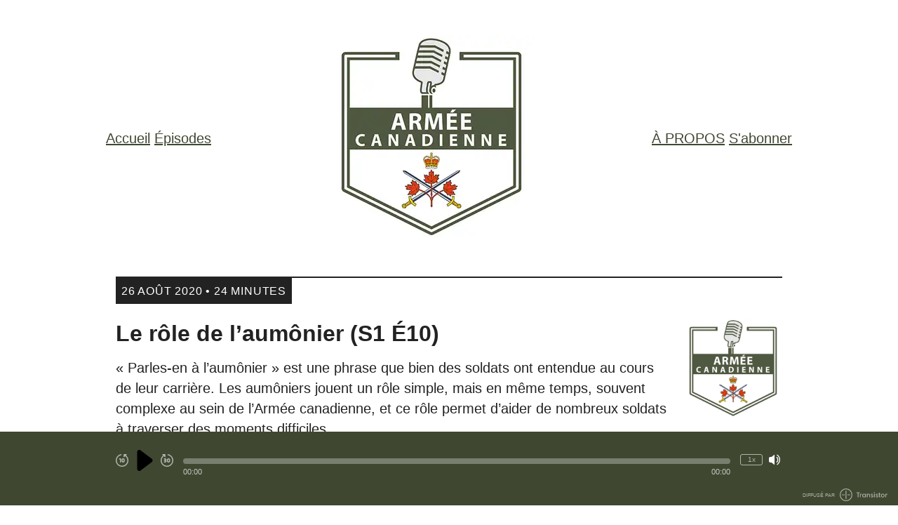

--- FILE ---
content_type: text/html; charset=utf-8
request_url: https://baladoarmeecanadienne.transistor.fm/episodes/le-role-de-l-aumonier-s1-e10/transcript
body_size: 21462
content:
<!DOCTYPE html>
<html lang="fr" dir="ltr">
  <head>
    <script src="https://baladoarmeecanadienne.transistor.fm/theme-assets/theme-classic-1769533748.js" data-turbo-track="reload"></script>
        <meta name="csrf-param" content="authenticity_token" />
    <meta name="csrf-token" content="2_C9qEYMA0xqoLggdr-gtBnSUwEd5cwtrvLV4JFzXFm9VFsSMO-FX9zt6j_JpvNm7LdPPtksPHh1IDKicNhGTA" />
    <meta name="transistor-theme" content="classic" />
<!-- Google Analytics -->
<script async src="https://www.googletagmanager.com/gtag/js?id=G-8RH6JPWREX"></script>
<script>
  window.dataLayer = window.dataLayer || [];
  function gtag(){dataLayer.push(arguments);}
  gtag('js', new Date());
  gtag('config', 'G-8RH6JPWREX');
</script>
<meta content="G-8RH6JPWREX" name="ga-code" />
<!-- / Google Analytics -->


  
    <link rel="shortcut icon" type="image/png" href="https://img.transistorcdn.com/eB12KI3MFcO5XbDOsF-fMJBBqE19Hcu6pQA7GQPvvYg/rs:fill:0:0:1/w:16/h:16/q:90/mb:500000/aHR0cHM6Ly9pbWct/dXBsb2FkLXByb2R1/Y3Rpb24udHJhbnNp/c3Rvci5mbS9mYXZp/Y29ucy9zaXRlLzQx/MzAvMTU4ODg2MzQy/NS1mYXZpY29uLnBu/Zw.png" sizes="16x16" />
    
  
    <link rel="shortcut icon" type="image/png" href="https://img.transistorcdn.com/h6PW653nRHZsg-Ok6HaTHRYgWgXQRJx8WsFBSiWUdC0/rs:fill:0:0:1/w:32/h:32/q:90/mb:500000/aHR0cHM6Ly9pbWct/dXBsb2FkLXByb2R1/Y3Rpb24udHJhbnNp/c3Rvci5mbS9mYXZp/Y29ucy9zaXRlLzQx/MzAvMTU4ODg2MzQy/NS1mYXZpY29uLnBu/Zw.png" sizes="32x32" />
    
  
    <link rel="shortcut icon" type="image/png" href="https://img.transistorcdn.com/qL4KzcaVLl2zmUGpMxYdcyBOxDMb4mv-1Wq0FGqmjGs/rs:fill:0:0:1/w:64/h:64/q:90/mb:500000/aHR0cHM6Ly9pbWct/dXBsb2FkLXByb2R1/Y3Rpb24udHJhbnNp/c3Rvci5mbS9mYXZp/Y29ucy9zaXRlLzQx/MzAvMTU4ODg2MzQy/NS1mYXZpY29uLnBu/Zw.png" sizes="64x54" />
    
  
    <link rel="shortcut icon" type="image/png" href="https://img.transistorcdn.com/Kag_aglFSuUfQ5misiFXpSBD0HDeKRi74WaVYqHXlZ8/rs:fill:0:0:1/w:256/h:256/q:90/mb:500000/aHR0cHM6Ly9pbWct/dXBsb2FkLXByb2R1/Y3Rpb24udHJhbnNp/c3Rvci5mbS9mYXZp/Y29ucy9zaXRlLzQx/MzAvMTU4ODg2MzQy/NS1mYXZpY29uLnBu/Zw.png" sizes="256x256" />
    
      <link rel="apple-touch-icon" type="image/png" href="https://img.transistorcdn.com/Kag_aglFSuUfQ5misiFXpSBD0HDeKRi74WaVYqHXlZ8/rs:fill:0:0:1/w:256/h:256/q:90/mb:500000/aHR0cHM6Ly9pbWct/dXBsb2FkLXByb2R1/Y3Rpb24udHJhbnNp/c3Rvci5mbS9mYXZp/Y29ucy9zaXRlLzQx/MzAvMTU4ODg2MzQy/NS1mYXZpY29uLnBu/Zw.png" />
    
  


    <!-- Twitter -->
<meta name="twitter:site" content="@TransistorFM">
<meta name="twitter:title" content="Le balado de l’Armée canadienne | Transcript: Le rôle de l’aumônier (S1 É10)">
<meta name="twitter:description" content="« Parles-en à l’aumônier » est une phrase que bien des soldats ont entendue au cours de leur carrière. Les aumôniers jouent un rôle simple, mais en même temps, souvent complexe au sein de l’Armée c...">
<meta name="twitter:card" content="player">
<meta name="twitter:image" content="https://img.transistorcdn.com/-UjgKGsXNFCc6x2NciblXodNllGRQ8bZtGwvAfzFze8/aHR0cHM6Ly9pbWct/dXBsb2FkLXByb2R1/Y3Rpb24udHJhbnNp/c3Rvci5mbS9zb2Np/YWxfaW1hZ2VzL3Np/dGUvNDEzMC9zb2Np/YWxfc2hhcmluZ19p/bWFnZV9mci5qcGc.jpg">
<meta name="twitter:player" content="https://share.transistor.fm/e/559acdac">
<meta name="twitter:player:width" content="500">
<meta name="twitter:player:height" content="180">
<meta name="twitter:image:alt" content="Le balado de l’Armée canadienne | Transcript: Le rôle de l’aumônier (S1 É10)">
<meta name="twitter:player:stream" content="https://media.transistor.fm/559acdac/de2f46a5.mp3?src=site">
<meta name="twitter:player:stream:content_type" content="audio/mpeg">
<!-- /Twitter -->

    <!-- Facebook -->
<meta property="og:url" content="https://share.transistor.fm/s/559acdac">
  
  <meta property="og:image" content="https://img.transistorcdn.com/2YLzaMXiepnlVU_7ymZGRKnyUJBOMiQaIxk4BtkWojc/rs:fill:0:0:1/w:800/h:800/q:60/mb:500000/aHR0cHM6Ly9pbWct/dXBsb2FkLXByb2R1/Y3Rpb24udHJhbnNp/c3Rvci5mbS9lcGlz/b2RlLzMyODA4MS8x/NTk4MzY0OTExLWFy/dHdvcmsuanBn.webp">
  <meta property="og:image:width" content="800">
  <meta property="og:image:height" content="800">
  
<meta property="og:type" content="website">
<meta property="og:site_name" content="Le balado de l’Armée canadienne">
<meta property="og:description" content="« Parles-en à l’aumônier » est une phrase que bien des soldats ont entendue au cours de leur carrière. Les aumôniers jouent un rôle simple, mais en même temps, souvent complexe au sein de l’Armée c...">
<meta property="og:title" content="Le balado de l’Armée canadienne | Transcript: Le rôle de l’aumônier (S1 É10)">
<!-- /Facebook -->

    <meta content="« Parles-en à l’aumônier » est une phrase que bien des soldats ont entendue au cours de leur carrière. Les aumôniers jouent un rôle simple, mais en même temps, souvent complexe au sein de l’Armée c..." name="description" />
    <meta content="Canadienne, Armée, FAC, militaire, gouvernement, soldat, officier, guerre, combat, troupes, force régulière, réserve, commandant, camouflage, Afghanistan, Lettonie, Ukraine, Russie, Chine, PGM, SGM, char, tireur d’élite, appel du devoir, groupement tactique, bataillon, peloton, RECI, perte, pertes, sergent, capitaine, MASH, M*A*S*H, champ de bataille, opération, commandant, tactiques, tactique, tranchée, jeu de guerre, enrôlement, nucléaire, combattant, forces armées canadiennes" name="keywords" />
    
    <link rel="alternate" type="application/rss+xml" title="Le balado de l’Armée canadienne" href="https://feeds.transistor.fm/balado-armee-canadienne" />
    <script src="https://assets.transistor.fm/assets/sites-af46d101658b4686ad570c7aa8975247077777603bf426d30009ae87d188cc81.js" defer data-turbo-track="reload"></script>
    <script>
      document.addEventListener('alpine:init', () => {
        transistor.translations.add({ comments: {"headline":"Commentaires et Discussion","loading":"Chargement des commentaires\u0026hellip;","view_and_reply":"Voir le message et répondre sur Bluesky","likes":"j'aime","reposts":"repostages","replies":"réponses","join_discussion":"Répondez sur Bluesky \u003ca :href=\"postUrl\" :title=\"t('comments.view_and_reply')\" target=\"_bsky\"\u003eici\u003c/a\u003e pour rejoindre la discussion.","no_comments":"Pas encore de commentaires. Soyez le premier à \u003ca :href=\"postUrl\" :title=\"t('comments.view_and_reply')\" target=\"_bsky\" class=\"episode-comments-reply-link\"\u003erépondre sur Bluesky\u003c/a\u003e!","error_loading":"Un problème est survenu lors du chargement des commentaires. Veuillez réessayer bientôt."} })
      })
    </script>

    <title>Le balado de l’Armée canadienne | Transcript: Le rôle de l’aumônier (S1 É10)</title>
    <meta content="width=device-width, initial-scale=1.0, maximum-scale=1.0, viewport-fit=cover" name="viewport" />
    <style>
      :root {
        --color-background: #ffffff;
        --color-text: #222222;
        --color-link: #3f4731;
        --color-highlight: #ffffff;
        --color-player: #ffffff;
        --color-player-background: #3f4731;
        --color-text-secondary: #FFFFFF;
      }
    </style>
    <link rel="stylesheet" media="all" href="https://baladoarmeecanadienne.transistor.fm/theme-assets/theme-classic-1769533748.css" type="text/css" data-turbo-track="reload" />
    
    
  </head>
  <body x-data="{ mobileNavOpen: false }" class="transcript" :class="{ 'noscroll': mobileNavOpen }">
    
    <nav class="mobile-nav" :class="{ 'open': mobileNavOpen }">
      <span class="mobile-nav-close" @click.prevent="mobileNavOpen = false">
        
  <svg role="img" class="icon-close" xmlns="http://www.w3.org/2000/svg" viewBox="0 0 20 20"><title>close</title><path fill-rule="evenodd" d="M4.293 4.293a1 1 0 011.414 0L10 8.586l4.293-4.293a1 1 0 111.414 1.414L11.414 10l4.293 4.293a1 1 0 01-1.414 1.414L10 11.414l-4.293 4.293a1 1 0 01-1.414-1.414L8.586 10 4.293 5.707a1 1 0 010-1.414z" clip-rule="evenodd" /></svg>


      </span>
      <div class="mobile-nav-content ">
        
    <a title="Accueil" class="" href="/">Accueil</a>
    <a title="Épisodes" class="current" href="/episodes">Épisodes</a>
    <a title="À PROPOS" class="" href="/a-propos">À PROPOS</a>
    <a title="S'abonner" class="" href="/subscribe">S'abonner</a>

      </div>
    </nav>
    <nav class="mobile-nav-menu" @click.prevent="mobileNavOpen = true">
      
  <svg role="img" class="icon-menu" xmlns="http://www.w3.org/2000/svg" viewBox="0 0 20 20" fill="currentColor"><title>menu</title><path fill-rule="evenodd" d="M3 5a1 1 0 011-1h12a1 1 0 110 2H4a1 1 0 01-1-1zM3 10a1 1 0 011-1h12a1 1 0 110 2H4a1 1 0 01-1-1zM3 15a1 1 0 011-1h12a1 1 0 110 2H4a1 1 0 01-1-1z" clip-rule="evenodd" /></svg>


    </nav>
    <main class="site-main">
      <div class="site-container">
        <header class="site-header ">
          <nav>
              <div class="group">
                
    <a title="Accueil" class="" href="/">Accueil</a>
    <a title="Épisodes" class="current" href="/episodes">Épisodes</a>

              </div>
            <h1>
              <a href="/" title="Accueil">
                
                  <img src="https://img.transistorcdn.com/2MKpOwF7ObVyildvZcDaeyFsBjq0pF1aDiazMimq9u8/rs:fit:0:0/w:600/h:288/q:60/mb:500000/aHR0cHM6Ly9pbWct/dXBsb2FkLXByb2R1/Y3Rpb24udHJhbnNp/c3Rvci5mbS9sb2dv/cy9zaXRlLzQxMzAv/d2Vic2l0ZS1sb2dv/cy1mci1yZXYuanBn.webp" alt="Le balado de l’Armée canadienne">
                
              </a>
            </h1>
            <div class="group">
                
    <a title="À PROPOS" class="" href="/a-propos">À PROPOS</a>
    <a title="S'abonner" class="" href="/subscribe">S'abonner</a>

            </div>
          </nav>
        </header>
      </div>

      <section class="site-content">
        <div class="site-container site-episode-detail">
  <div class="site-episode">
    <time>
      <span>26 Août 2020 &bull; 24 Minutes</span>
    </time>

    <div class="site-episode-intro-container">
      
        <img src="https://img.transistorcdn.com/2YLzaMXiepnlVU_7ymZGRKnyUJBOMiQaIxk4BtkWojc/rs:fill:0:0:1/w:800/h:800/q:60/mb:500000/aHR0cHM6Ly9pbWct/dXBsb2FkLXByb2R1/Y3Rpb24udHJhbnNp/c3Rvci5mbS9lcGlz/b2RlLzMyODA4MS8x/NTk4MzY0OTExLWFy/dHdvcmsuanBn.webp" class="site-episode-artwork" alt="Le rôle de l’aumônier (S1 É10)">
      

      <div class="site-episode-intro">
        <h2>Le rôle de l’aumônier (S1 É10)</h2>
        <div class="site-episode-summary">« Parles-en à l’aumônier » est une phrase que bien des soldats ont entendue au cours de leur carrière. Les aumôniers jouent un rôle simple, mais en même temps, souvent complexe au sein de l’Armée canadienne, et ce rôle permet d’aider de nombreux soldats à traverser des moments difficiles.  </div>
        <nav>
          
<a href="#" x-show="!($store.player.playing && $store.player.audio_url === 'https://media.transistor.fm/559acdac/de2f46a5.mp3?src=site')" class="play-episode site-button" data-url="https://media.transistor.fm/559acdac/de2f46a5.mp3?src=site" data-title="Le rôle de l’aumônier (S1 É10)" data-show-title="Le balado de l’Armée canadienne" data-duration="1418" data-artwork="https://img.transistorcdn.com/2YLzaMXiepnlVU_7ymZGRKnyUJBOMiQaIxk4BtkWojc/rs:fill:0:0:1/w:800/h:800/q:60/mb:500000/aHR0cHM6Ly9pbWct/dXBsb2FkLXByb2R1/Y3Rpb24udHJhbnNp/c3Rvci5mbS9lcGlz/b2RlLzMyODA4MS8x/NTk4MzY0OTExLWFy/dHdvcmsuanBn.webp" title="Ecouter l'épisode" role="button" @click.prevent="$dispatch('play-episode', $event.currentTarget.dataset); $store.player.audio_url = $el.dataset.url; $store.player.playing = true">
  Ecouter l'épisode
</a>
<a href="#" x-show="$store.player.playing && $store.player.audio_url == 'https://media.transistor.fm/559acdac/de2f46a5.mp3?src=site'" class="pause-episode site-button" data-url="https://media.transistor.fm/559acdac/de2f46a5.mp3?src=site" data-title="Le rôle de l’aumônier (S1 É10)" title="Pause l'épisode" role="button" @click.prevent="$dispatch('pause-episode')">
  Pause l'épisode
</a>

          
            <a href="https://media.transistor.fm/559acdac/de2f46a5.mp3?download=true&src=site" class="site-button" title="Télécharger Episode" aria-label="Télécharger Episode" role="button">
  Télécharger (21.9 MB)
</a>

          
        </nav>
      </div>
    </div>

    
      <nav class="site-episode-nav">
        <a href="/episodes/le-role-de-l-aumonier-s1-e10" class="site-episode-notes-link" title="Voir les détails de l'épisode">Notes d'épisode</a> /
        <a href="/episodes/le-role-de-l-aumonier-s1-e10/transcript" class="site-episode-transcript-link" title="Voir la transcription de l'épisode">Transcription</a>
      </nav>
    

    
      <div class="site-episode-show-notes site-episode-transcript">
        <p>[Musique commence]   </p>

<p>Major Richard Bastien : Combien de fois j'ai eu des membres qui sont entrés dans mon bureau et j'avais le goût de leur dire : “My gosh tu aurais dû venir me voir il y a six mois”.  </p>

<p>[Musique termine] </p>

<p>Lieutenant Adam Orton : Salut! Ici lieutenant Adam Orton avec Le balado de l'Armée canadienne. Aujourd'hui, on va parler des aumôniers. “Vas voir l’aumônier!” est une phrase qu'un grand nombre de militaires ont entendu à un certain point dans leur carrière. Le rôle des aumôniers militaires consiste à donner des conseils aux militaires et à les guider lorsqu'ils vivent des problèmes de nature personnelle. Ils font partie du personnel militaire depuis plus d'un siècle. Le major Richard Bastien est ici avec nous aujourd'hui pour nous apprendre davantage sur ce que font les aumôniers pour venir en aide à nos troupes. Le major Bastien est l'officier d'état-major de l'aumônier de l'Armée canadienne. Bonjour monsieur.</p>

<p>Major Richard Bastien : Bonjour Adam. Je suis content d'être ici. </p>

<p>Lieutenant Adam Orton : Donc parlez-nous un petit peu de vous-même. </p>

<p>Major Richard Bastien : Comme il a été dit, mon nom c'est Richard Bastien. Ce que j'aime dire d'entrée de jeu, c'est que je suis premièrement marié depuis près de 37 ans avec une magnifique épouse Andrée qui est ma conjointe, bien sûr. Et on a deux magnifiques enfants qui sont maintenant adultes : Samuel, mon garçon qui est aussi dans les Forces canadiennes comme ‘traffic tech’ en français, on dit technicien de mouvements, et notre fille qui est mariée, Christina, qui est mariée à Jean-Philippe, puis ils demeurent à Montréal. </p>

<p>Je suis aumônier, comme il a été dit, à l'état-major de l'Armée. Alors je soutiens. Mon rôle présentement c'est plus un rôle d'officier d'état-major. Je soutiens l'armée de commandement qui supervise tous nos aumôniers : la force régulière, la force de réserve à travers le Canada pour l'Armée canadienne, c'est-à-dire l'armée de terre. </p>

<p>Mais je me suis aussi rendu disponible, bien qu'on soit soutenu par les aumôniers d'Ottawa, je me suis quand même rendu disponible pour être le padre du QG parce que ça fait partie aussi de qui je suis. Je n'ai pas toujours été aumônier dans les Forces armées canadiennes. J'ai joint les Forces assez tard, à quarante ans, mais j'ai joint comme officier de logistique parce qu'à ce moment-là, même si ça faisait une vingtaine d'années que j'étais pasteur ordonné pour des raisons purement académiques, je ne me qualifiait pas pour devenir aumônier. On m'a offert officier de logistique. 
<br />  
<br />Alors, j'ai vu ça comme une opportunité de rentrer quand même dans les Forces armées canadiennes. J'étais attiré par les Forces, par tout ce que ça représente. Et je savais que je pourrais m'impliquer parallèlement, comme volontaire, dans nos chapelles militaires, puis avec les aumôniers, ce que j'ai fait pendant dix ans. Et puis, lorsque j'ai été au QG de la deuxième division, maintenant à Longue-Pointe à Montréal, comme G4 opération, l'aumônier de division qui aujourd’hui est aumônier général a entendu parler de moi. Il savait que j’étais ordonné. Je m’impliquais dans les chapelles, et il m'a demandé carrément pourquoi tu ne joins pas à l'aumônerie? On a tellement besoin d’aumôniers et je lui ai donné des raisons. Pour faire une longue histoire courte, étant donné que j'avais pu prendre d'autres cours pendant tout ce temps-là bien on a été capable d'aller chercher tous les crédits dans le fond que j'avais de besoin pour devenir aumônier à travers un système de reconnaissance. Et puis finalement, bien l'aumônerie m'a offert de transférer. Puis j'ai dit oui. Alors ça m'a donné une opportunité de faire un autre dix ans comme aumônier.
<br /> 
<br />Lieutenant Adam Orton : Ça, c'est une vraiment belle histoire. Puis, en plus de ça je trouve ça vraiment intéressant que vous avez fait mention de votre famille parce que, juste en préparation pour le Balado, on parlait justement du rôle de l'aumônerie envers non seulement les soldats, mais aussi des familles des soldats.
<br /> 
<br />Major Richard Bastien : Oui, absolument. Et justement, l'aumônerie, les aumôniers sont là pour vraiment améliorer on dirait l'efficacité opérationnelle d'une unité. On n'est pas juste la personne que tu peux aller voir pour pleurer sur son épaule. Oui, ça l'implique ça, mais c'est beaucoup plus que cela. En fait, on est là pour le soutien moral de l'unité et le bien-être des membres. Et on le fait à travers, bien entendu, un soutien pastoral, counselling, guidance spirituelle, religieuse et le fait de prendre soin des membres. J'avais vu un ‘poster’, une affiche dans un gymnase de PSP qui disait quelque chose comme qu’ils étaient là pour s'assurer, pour aider les membres à être physiquement aptes, ‘fit’ pour la tâche. Et je me suis dit : “C’est en plein ce qu'on fait nous. On s’assure que les membres sont spirituellement aptes ou ‘fit’ pour la tâche.” C’est ça qu’on fait. On veut s'assurer qu'ils sont spirituellement prêts à être déployés, à aller à un exercice, à faire leur travail. </p>

<p>C'est intéressant parce que lorsqu'on parle de spiritualité, puis tu l'as remarqué, je ne parle pas nécessairement de religion. Oui, ça inclut la religion ou la pratique d’une religion, mais le focus c'est beaucoup plus pour tous les membres, mais ça transcende-là peu importe qu’on est croyant qu'on est incroyant ou athée ou agnostique. Ça veut pas dire qu'on n'a pas de spiritualité. Et c'est intéressant parce que maintenant, on a une DAOD 5516-3 qui référencent avec les accommodements religieux ou spirituels, a une définition maintenant de la spiritualité. Et, je vais simplement vous la lire. Ça dit que : “La spiritualité s’entend de profondes convictions ou croyances personnelles volontaires qui se rattachent à la foi spirituelle d'une personne.” </p>

<p>J’ai l'habitude de dire, la science ou le rationnel va te dire le ‘comment?’ que les choses arrivent, comment c’est arrivé. La spiritualité va dire le ‘pourquoi?” “Pourquoi ça m’arrive?” Et tout le monde, quel qu'il soit, à un moment donné, lorsqu'il passe par des temps difficiles, une crise existentielle, une crise familiale, on a tous le même genre de questions : “Pourquoi ça m'arrive ça?” </p>

<p>Et la résilience spirituelle, c'est justement la capacité de récupérer la force émotionnelle, ou psychologique, ou même physique nécessaire pour s'adapter à l'adversité. On vit tous de l'adversité. T’as été déployé, j’ai été déployé. Il y a de l'adversité. Il y a des choses traumatisantes et la résilience spirituelle, ça signifie avoir la force spirituelle intérieure pour rebondir après des situations difficiles. En anglais, on dit : “Bounce back!” J'ai toujours cette illustration dans les films de Rocky, comment est-ce que ce gars-là se faisait frapper d'une façon incroyable, qui était toujours en train de se relever. Toujours ‘bouncing back’. Je trouve que c’est une bonne illustration de ce que c'est la résilience, justement, malgré les ‘hits’, malgré les frappes que la vie nous amène, un enfant malade, une épouse qui nous laisse, ou un conjoint qui nous laisse. Ça fait mal. C’est difficile. Et la résilience spirituelle, ça nous amène à être capable de rebondir, puis même d'être une meilleure personne. Et les aumôniers sont là justement pour accompagner nos membres dans cette dynamique-là. 
<br /> 
<br />Lieutenant Adam Orton : Je trouve ça intéressant particulièrement. Vous avez parlé de déploiement, parce que lors de mon déploiement, je pense, d'une perspective spirituelle, comment j'ai vraiment développé, mais j'ai certainement vu d'autres personnes développer dans toutes sortes de directions. Il y avait des gens qui étaient vraiment spirituels, comme concentrés sur leur religion. Il y a des gens qui étaient peut-être un petit peu moins religieux à la fin. Mais certainement il y avait aussi des gens qui étaient extrêmement plus religieux ou spirituels. Puis, ils se sont joints ensemble. Notre aumônier, c’était padre Kevin Olive. Il était là, puis il était là pour eux-autres, puis il a joué un gros rôle pendant le déploiement.
<br /> 
<br />Major Richard Bastien : Oui, absolument. Et c'est ce qu'on attend des aumôniers. Et c'est la plus value d’un aumônier parce qu'un aumônier, particulièrement dans l'armée, est rattaché et muté directement à l'unité. Donc, l'unité a son aumônier et ça, ça fait toute la différence parce que, par exemple, on a des aumôniers cliniciens qui travaillent avec les services de santé mentale. Ça fait que, eux, ils sont dans un bureau quelque part. Il faut que tu prennes rendez-vous pour aller les rencontrer. C’est des sessions qui vont durer un certain temps, puis après ça, bon un autre rendez-vous, puis eux vont amener une espèce de rapport clinique, puis il y a une formation spéciale pour ça. Moi, je peux pas faire ça, mais c'est pas mon rôle, nécessairement. Mais mon rôle, c'est d'être avec l'unité. On appelle ça nous-autres notre ‘ministère de présence’ et ça c'est la plus value d’être avec nos gens. On s'entraîne avec eux. On est déployé avec eux. Quand il y a un party à l'unité, on est avec eux. Ça veut pas dire qu’on va faire le party comme eux autres vont faire le party, mais on est là, présent, parce qu'on veut qu'ils nous connaissent, puis on veut les connaître. On connaît la chaîne de commandement. La chaîne de commandement nous connaît, alors il y a une relation de confiance. Une relation de confiance qui se développe. Et dans ce sens-là, on est fier de dire qu'on soutient tous nos membres. On est là pour soutenir tous nos membres militaires, incluant leur famille. Encore une fois, par exemple, si je compare avec mes collègues au niveau médical, bien eux, dans leur protocole, ils ne peuvent pas offrir de service auprès des familles, auprès des non-militaires. Nous, on le fait. Nous on peut le faire. Et peu importe la confession religieusement du membre, peu importe leur pratique ou qu’il ne pratique pas, peu importe leurs croyances, peu importe qu’ils représentent une certaine diversité, nous on accueille tout le monde. </p>

<p>Lieutenant Adam Orton : Vois-tu, justement, en parlant de ça, vous avez fait mention un petit peu de la définition de spiritualité. Mais certainement de qu'est-ce que je comprends, les aumôniers  généralement individuellement ont une certaine religion. Avec le développement des différentes religions, on a des sikh, des bouddhistes, etc., comment est-ce que le corps des aumonier gère ces spiritualité-là quand peut-être il y a du personnel limité pour supporter toute cette grande diversité de foi-là? </p>

<p>Major Richard Bastien : Alors, on a trois priorités si on veut dans notre rôle, ok. La première priorité, c’est qu’on doit prendre soin de tous. Comme j’ai mentionné, peu importe qu’ils soient pratiquant ou pas, qu'ils soient de la même religion que nous ou pas, on prend soin de tous. Donc, on plaide en leur faveur auprès de la chaîne de commandement, et on facilite l'exercice de pratique religieuse s'ils ne sont pas de la même dénomination que nous. Alors si ils sont de la même dénomination que nous, bien là c'est facile, on peut exercer, comme on dit, le ministère auprès des nôtres. Donc, aumônier catholique avec aumônier catholique, aumônier protestant avec aumônier protestant. Aussi des imams qui représentent donc la foi musulmane. On a des rabbins qui représentent la foi juive. Et on est en processus aussi d’essayer de recruter des aumôniers, des leaders religieux qui représentaient d’autres groupes de foi comme bouddhistes, sikhs, etc. C’est un défi, parce que, je pourrai le mentionner un peu plus tard, mais il y a des critères bien spécifiques aussi pour devenir aumônier dans les Forces armées canadiennes, parce que aussi on est des officiers. Alors, il faut aussi rencontrer aussi des critères a ce niveau-là, qui n’est pas nécessairement le cas pour tout ceux qui voudraient appliquer pour devenir aumônier. Alors, on s'adresse à tout le monde. Et lorsqu'on ne peut pas leur donner le service religieux qu’ils ont droit, bien on va les référer simplement soit à un collègue qui pourrait le faire, ou à un leader ou représentant religieux local. Bien souvent, ils le connaissent eux-même de toute façon. Mais lorsqu’on est déployé, ce n’est pas toujours le cas. Alors quand on est déployé on va faire cette recherche-là justement pour s’assurer qu'on connaît les leaders religieux locaux pour être capable de référer nos membres s' il y a le lieu. </p>

<p>Comme j’ai mentionné, on travaille de près aussi avec la chaîne de commandement. On connaît la chaîne de commandement, alors c’est facile pour nous d’intervenir pour un membre. Et, je dis souvent, combien de fois j’ai des membres qui sont entrés dans mon bureau, et j'avais le goût de leur dire : “My gosh tu aurais dû venir me voir il y a six mois!” On est encore capable encore de travailler avec, mais le dossier a tellement traîné. Des fois, ils sont désabusés, ont perdu confiance envers la chaîne de commandement. Ils n'ont pas de réponses à leurs questions, sont frustrés. Ils ont le goût de quitter les Forces. Et ça fait mal ça. Lorsque des gens quittent les forces, parce qu'ils n'ont pas eu la satisfaction, on n’a pas pris soin d'eux, on a mal pris soin d’eux, bien je sais que la chaîne de commandement est vraiment dédiée pour aider les membres, mais des fois ils ne sont même juste pas au courant, parce que le cas n’a pas été souligné un peu plus haut. Bon des fois, il y a des changements, il y a des mutations surtout l'été là. Combien de fois, lorsqu’on revient de vacances en septembre, les gens nous arrivent, ils sont frustrés parce que la filière est perdue quelque part parce qu’il y a eu un changement de commandement, puis un changement de superviseur. Et c’est frustrant pour les membres. C’est là que l'aumônier, lui, qui a accès à tous les niveaux de la chaîne de commandement, et qui connaît le chaîne de commandement dans son unité, bien lui est capable d’aller poser des bonnes questions à qui de droit, puis de s’assurer que la filière, comme on dit en bon Québécois, ‘tombe pas dans une crack’. </p>

<p>Lieutenant Adam Orton : Oui c’est ça. Je trouve ça vraiment intéressant aussi parce que moi je me rappelle quand j’ai commencé à St-Jean les gens avaient l’attitude un petit peu aussi si vous allez voir l'aumônier c'était comme signe de faiblesse. Parce que, tu sais, on est jeune militaire puis on veut être là, puis on veut être tough, puis, tu sais si il faut que tu parles avec quelqu'un, c’est à cause que t’as une faiblesse personnelle de quelque sortes. On a beaucoup parlé des services puis tout ça, mais qu'est-ce que vous diriez peut-être aux jeunes soldats qui commencent puis qui se disent : “Bien moi je n’ai pas besoin de parler avec personne, puis je vais régler mes propres problèmes, ça va être correct”. Qu'est-ce que vous diriez à une jeune soldat qui est dans cette position-là, que, peut-être, il y a des affaires qu’il faut qu’il travaille dessus, que vois-tu, justement, on veut pas que ça traîne son dossier pendant des mois, et des mois, et des mois? </p>

<p>Major Richard Bastien : Bien, c’est justement le concept maintenant du leadership des Forces armées canadiennes, c’est de, puis on apprend ça même dès le début de nos phases, c’est de pas être isolés, de ne pas s’isoler puis de penser qu’on est capable tout régler par nous-mêmes. C’est plutôt le contraire. On a besoin de nos partenaires. C’est le team building. C’est l’idée de travailler en binôme. On apprend ça dès le début. On travaille en binôme. On a besoin de nos partenaires. Mais nos partenaires-là, ce n'est pas juste les gens qui sont de la même profession que nous. C’est toute la panoplie des services que les Forces armées canadiennes nous offrent. Alors, si je me casse une jambe-là, est-ce que je vais dire : “Ah je suis fort, je vais m’en sortir moi-même. Bien non. On va tout de suite aller voir le médical pour qu’il puisse régler le problème. Pourquoi ce n'est pas le cas lorsque c’est un problème de santé mentale, ou lorsqu’on passe à travers d’une crise? Pourquoi qu’on irait pas voir la bonne personne qui peut justement nous aider puis nous soutenir et nous aider à trouver aussi la bonne ressource parce c’est ce qu’on fait comme aumônier, on est pas le ressource, mais on est capable de trouver la ressource selon le besoin du membre Alors, c’est plutôt l’inverse. Tu es fort quand tu es capable de reconnaître tous les partenaires qui sont là pour travailler avec toi.</p>

<p>Lieutenant Adam Orton : Je vais vous poser une question juste de même qui ne fait pas partie du script mais ça m’a fait penser est-ce que vous pensez qu’il y a des gens qui abusent du système, qui prennent avantage de ça?</p>

<p>Major Richard Bastien : Je veux dire, les gens sont le reflet de la société. Alors d’une façon générale, est ce qu’il y a des gens qui essaient d’abuser du système? La réponse c’est oui, ça existe, ça existe partout à travers le Canada des gens qui essaient d’abuser du système. Moi je veux croire que nos membres, nos militaires sont assez professionnels pour ne pas chercher à abuser du système, mais plutôt de bénéficier du système. Alors plutôt de parler de quelqu'un qui abuse du système, ça c’est relatif ça parce que chacun a son histoire-là, c’est facile de pointer quelqu'un et dire qu'ils abusent du système. Non, pour moi ils bénéficient du système parce que ce n’est pas à moi de décider s’il en a de besoin ou pas. Il y a des professionnels qui font cette analyse-là, puis moi je veux juste faire confiance aux professionnels qui sont capables de dire : “Cette personne-là a besoin du système”. Alors, plutôt que de parler d’abus, on parle de bénéfices, et il y a des gens qui bénéficient du système, mais tout le monde peut bénéficier du système.  </p>

<p>Lieutenant Adam Orton : C’est là pour ça. </p>

<p>Major Richard Bastien : C’est là pour ça, oui! Et de, mieux en mieux, on le fait. </p>

<p>Lieutenant Adam Orton : Bien c’est certainement, moi je trouve en tous cas, comme si je regarde ma carrière-là, j’ai trouvé le rôle des aumôniers a certainement, comme mon attitude a beaucoup changé envers ça de quelque chose que, à cette heure, comme officier je peux recommander à mes soldats si il y a des problèmes à régler ou une ressource que je peux tomber dessus pas juste pour mes besoins si j’ai besoin de quelque chose, mais pour offrir aux soldats s'il y a des situations qui sont peut-être un petit peu hors de mon contrôle que je ne peux pas facilement régler, mais peut-être quelqu'un d’autre pourrait les aider.</p>

<p>Major Richard Bastien : Oui absolument. Puis ça, ça m’amène justement à parler du programme sentinelle. Il y a plein de gens qui ont entendu parler de ce programme-là en fait qui est beaucoup plus une formation ou un training. Alors, c’est quoi le programme sentinelle? C’est un groupe de personnes qui sont des non-spécialistes, on va les appeler comme ça, mais qui sont formés, supervisés, dont le mandat consiste à améliorer des contacts humains au quotidien. Un peu, comme tu disais, grâce à un ensemble de comportements puis d’attitudes pour le bien-être de leurs pairs. Dans le fond, ce qu’on dit en anglais, le ‘buddy system’. Il y a rien mieux qu’un pair, p-a-i-r-là : quelqu'un qui est capable de détecter comment ça va. </p>

<p>En Fait l'objectif c’est d' augmenter l'écoute active parmi les collègues afin qu’ils soient capables de justement détecter des signes, des symptômes de détresse, d’offrir un soutien, ou de référer. Alors quand on forme des sentinelles, ils ne deviennent pas les spécialistes, ils ne deviennent pas un aumônier, mais il devient un peu comme un commandant avait dit : “Des détecteurs de fumée”, tu sais, un ‘smoke detector’-là? Un détecteur de fumée qui fait juste te dire : “Oups! Il y a peut-être un incendie-là qui s'en vient”. Alors, on forme les gens assez, puis ce n’est pas une longue formation, une demi-journée-là, on les forme pendant une demi-journée avec des spécialistes aussi qui viennent simplement pour qu'ils soient habiletés à dire : “Ah! Tu sais-là, il y a peut-être de quoi à investiguer”, d’offrir de l’aide. Et ces gens-là peuvent être identifiés, maintenant on a un insigne-là, une patch-là pour les sentinelles. C’est une formation qui est reconnue à travers le programme My T. Et, c’est tellement bien reçu, parce que les gens ont besoin parfois de ventiler puis de se confier, puis comme je l’ai mentionné, ils ne font pas auprès de la chaîne de commandement parce qu’ils sont peur des représailles, puis des fois le padre n’est pas toujours disponible, alors ils peuvent se tourner vers un sentinel ou une sentinelles, et puis de dire : “Hé, faudrait qu’on se jase-là”. Et le sentinel bien, simplement, il ne prendra pas le fardeau, mais ils vont être capable de travailler avec son padre ou travailler avec la chaîne de commandement ou travailler avec les services de santé pour justement aider le monde.  </p>

<p>Lieutenant Adam Orton : Oui, je connais quelques gens qui ont même pris l'entraînement, puis ils ont rien que des bonnes choses à dire à propos de ça tu sais, puis ça à servi au moins dans quelques circonstances. </p>

<p>Major Richard Bastien : Bien il y a plein de gens qui me disent : “Ah! Padre, j'aimerais ça être une padre, mais je ne suis pas religieux, tu sais”. Mais ça c’est une occasion justement de s'impliquer un peu plus pour aider nos collègues. </p>

<p>Lieutenant Adam Orton : Puis ça s’applique en dehors du militaire aussi. Comme personnellement, j’ai participé à des interventions où ce que des gens étaient dans des vraiment mauvaises places, puis ils avaient besoin d’aide. Puis, avoir ces connaissances-là ça sert non seulement les soldats, mais aussi les Canadiens en général. </p>

<p>Major Richard Bastien : Oui, oui, dans toute notre vie et dans notre famille aussi-là parce que dans le programme de sentinelle on les forme justement à être capable de détecter certaines détresses et puis on parle justement des symptômes au niveau du suicide. Toutes ces choses-là, tu sais. Alors comme je l’ai mentionné, ça ne fait pas d’eux des spécialistes, mais ils ont assez de connaissances pour être capable d’aider les gens. Là encore, on fait bien attention de ne pas mettre le fardeau. C’est pas 24 heures sur 24, 7 jours sur 7, tu sais, ils ne deviennent pas sentinelle le soir, les fins de semaine. C’est au travail. C’est avec les collègues que ça se passe.  </p>

<p>Lieutenant Adam Orton : Est-ce que vous voulez ajouter d’autres choses avant qu’on finisse ça? </p>

<p>Major Richard Bastien : Bien, écoute, je pense qu’on a couvert pas mal de choses. Je peux peut-être juste mentionner que, bien entendu, lorsqu’on rencontre nos membres, on le fait avec toute la confidentialité que ça demande sauf pour trois raisons, bien entendu, si il y avait une menace pour la vie du membre ou celle des autres, là on est pas, on est tenu de ne pas garder la confidentialité, l'abus d’enfants, ou sur un ordre de la cour. En dehors de ça les gens peuvent aller voir leur padre, puis ils peuvent avoir l'assurance que ce qui va se discuter derrière les portes closes, que ça soit pour le membre ou leur famille, ça va être gardé de façon confidentielle. Et justement de profiter de cette ressource disponible, 24/7, 7 jours sur 7, l'aumônier, lui, est toujours disponible. Il y a toujours un aumônier sur chaque base. Il y a toujours un aumônier en devoir, alors il faut profiter justement de cette ressource et de ne pas s’empêcher d’aller jaser avec l'aumônier, pas juste pour les mauvaises raisons ou les temps difficiles, mais aussi quand ça va bien l'aumônier aime toujours ça jaser avec les gens.  </p>

<p>Lieutenant Adam Orton : Comme en ce moment. </p>

<p>Major Richard Bastien : Oui absolument. </p>

<p>Lieutenant Adam Orton : Bon et bien merci beaucoup monsieur. C’est bien apprécié.  </p>

<p>Major Richard Bastien : Ça fait plaisir. </p>

<p>Lieutenant Adam Orton : Ca c’était le major Bastien qui nous parle de l’aumônerie. Pour ceux qui écoutent, si vous êtes dans le militaire, n'hésitez pas à parler avec votre chaîne de commandement à propos du programme sentinelle parce que c’est vraiment un bon programme, puis ça vous donne la chance d'être là pour vous amis et vos coéquipiers. </p>

<p>[Musique commence]</p>

<p>Donc, parlez avec votre chaîne de commandement, faites des recherches, puis apprenez-en plus à ce sujet-là. Comme d'habitude, n’oubliez pas de vous abonner, vous inscrire au balado, pour nous suivre, et évidemment l'Armée canadienne sur les médias sociaux, Facebook, Instagram, Twitter, et YouTube. Moi je suis le lieutenant Orton, prenez soin de vous.  </p>

<p>[Musique termine]</p>
      </div>
    

    

    
  </div>
</div>

      </section>

      

      

      <nav class="site-social">
        


  
    
      
      <a href="armeecanadienne" class="site-social-link site-social-twitter" target="_twitter" title="Voir Le balado de l’Armée canadienne sur Twitter">
        
  <svg role="img" viewBox="0 0 24 24" xmlns="http://www.w3.org/2000/svg"><title>X</title><path d="M18.901 1.153h3.68l-8.04 9.19L24 22.846h-7.406l-5.8-7.584-6.638 7.584H.474l8.6-9.83L0 1.154h7.594l5.243 6.932ZM17.61 20.644h2.039L6.486 3.24H4.298Z"/></svg>


      </a>
    
  

  
    
      
      <a href="https://www.facebook.com/ArmeeCanadienne/" class="site-social-link site-social-facebook" target="_facebook" title="Voir Le balado de l’Armée canadienne sur Facebook">
        
  <svg role="img" class="icon-facebook" xmlns="http://www.w3.org/2000/svg" viewBox="0 -58.125 30 30"><title>Facebook</title><path d="M28.3594,-58.125h-26.7188q-0.673828,0 -1.15723,0.483398q-0.483398,0.483398 -0.483398,1.15723v26.7188q0,0.673828 0.483398,1.15723q0.483398,0.483398 1.15723,0.483398h14.3848v-11.6309h-3.92578v-4.51172h3.92578v-3.33984q0,-2.90039 1.61133,-4.43848q1.61133,-1.53809 4.21875,-1.53809q1.23047,0 2.19727,0.0585938q0.966797,0.0585938 1.28906,0.117188v4.04297h-2.40234q-1.40625,0 -1.81641,0.615234q-0.410156,0.615234 -0.410156,1.58203v2.90039h4.45312l-0.556641,4.54102h-3.89648v11.6016h7.61719q0.703125,0 1.18652,-0.483398q0.483398,-0.483398 0.483398,-1.15723v-26.7188q0,-0.673828 -0.483398,-1.15723q-0.483398,-0.483398 -1.15723,-0.483398Z"></path></svg>


      </a>
    
  

  
    
      <a href="&#109;&#97;&#105;&#108;&#116;&#111;&#58;%61%72%6d%79%63%6f%6e%6e%65%63%74-%63%6f%6e%6e%65%63%74%69%6f%6e%61%72%6d%65%65@%66%6f%72%63%65%73.%67%63.%63%61" class="site-social-link site-social-email" title="Envoyez-nous un e-mail">
        
  <svg role="img" class="icon-email" xmlns="http://www.w3.org/2000/svg" viewBox="0 0 448 512"><title>Email</title><path d="M384 32H64C28.63 32 0 60.63 0 96v320c0 35.38 28.62 64 64 64h320c35.38 0 64-28.62 64-64V96C448 60.63 419.4 32 384 32zM384 336c0 17.67-14.33 32-32 32H96c-17.67 0-32-14.33-32-32V225.9l138.5 69.27C209.3 298.5 216.6 300.2 224 300.2s14.75-1.688 21.47-5.047L384 225.9V336zM384 190.1l-152.8 76.42c-4.5 2.25-9.812 2.25-14.31 0L64 190.1V176c0-17.67 14.33-32 32-32h256c17.67 0 32 14.33 32 32V190.1z"/></svg>


      </a>
    
  

  
    
      
      <a href="Armeecanadienne" class="site-social-link site-social-instagram" target="_instagram" title="Voir Le balado de l’Armée canadienne sur Instagram">
        
  <svg role="img" class="icon-instagram" viewBox="0 0 24 24" xmlns="http://www.w3.org/2000/svg"><title>Instagram</title><path d="M12 0C8.74 0 8.333.015 7.053.072 5.775.132 4.905.333 4.14.63c-.789.306-1.459.717-2.126 1.384S.935 3.35.63 4.14C.333 4.905.131 5.775.072 7.053.012 8.333 0 8.74 0 12s.015 3.667.072 4.947c.06 1.277.261 2.148.558 2.913.306.788.717 1.459 1.384 2.126.667.666 1.336 1.079 2.126 1.384.766.296 1.636.499 2.913.558C8.333 23.988 8.74 24 12 24s3.667-.015 4.947-.072c1.277-.06 2.148-.262 2.913-.558.788-.306 1.459-.718 2.126-1.384.666-.667 1.079-1.335 1.384-2.126.296-.765.499-1.636.558-2.913.06-1.28.072-1.687.072-4.947s-.015-3.667-.072-4.947c-.06-1.277-.262-2.149-.558-2.913-.306-.789-.718-1.459-1.384-2.126C21.319 1.347 20.651.935 19.86.63c-.765-.297-1.636-.499-2.913-.558C15.667.012 15.26 0 12 0zm0 2.16c3.203 0 3.585.016 4.85.071 1.17.055 1.805.249 2.227.415.562.217.96.477 1.382.896.419.42.679.819.896 1.381.164.422.36 1.057.413 2.227.057 1.266.07 1.646.07 4.85s-.015 3.585-.074 4.85c-.061 1.17-.256 1.805-.421 2.227-.224.562-.479.96-.899 1.382-.419.419-.824.679-1.38.896-.42.164-1.065.36-2.235.413-1.274.057-1.649.07-4.859.07-3.211 0-3.586-.015-4.859-.074-1.171-.061-1.816-.256-2.236-.421-.569-.224-.96-.479-1.379-.899-.421-.419-.69-.824-.9-1.38-.165-.42-.359-1.065-.42-2.235-.045-1.26-.061-1.649-.061-4.844 0-3.196.016-3.586.061-4.861.061-1.17.255-1.814.42-2.234.21-.57.479-.96.9-1.381.419-.419.81-.689 1.379-.898.42-.166 1.051-.361 2.221-.421 1.275-.045 1.65-.06 4.859-.06l.045.03zm0 3.678c-3.405 0-6.162 2.76-6.162 6.162 0 3.405 2.76 6.162 6.162 6.162 3.405 0 6.162-2.76 6.162-6.162 0-3.405-2.76-6.162-6.162-6.162zM12 16c-2.21 0-4-1.79-4-4s1.79-4 4-4 4 1.79 4 4-1.79 4-4 4zm7.846-10.405c0 .795-.646 1.44-1.44 1.44-.795 0-1.44-.646-1.44-1.44 0-.794.646-1.439 1.44-1.439.793-.001 1.44.645 1.44 1.439z"/></svg>


      </a>
    
  

  
    
      
      <a href="https://www.youtube.com/channel/UCIrLF6LvdNYkYRFsiuw31Cw" class="site-social-link site-social-youtube" target="_youtube" title="Voir Le balado de l’Armée canadienne sur Youtube">
        
  <svg role="img" fill="#FF0000" class="icon-youtube" viewBox="0 0 24 24" xmlns="http://www.w3.org/2000/svg"><title>YouTube</title><path d="M23.498 6.186a3.016 3.016 0 0 0-2.122-2.136C19.505 3.545 12 3.545 12 3.545s-7.505 0-9.377.505A3.017 3.017 0 0 0 .502 6.186C0 8.07 0 12 0 12s0 3.93.502 5.814a3.016 3.016 0 0 0 2.122 2.136c1.871.505 9.376.505 9.376.505s7.505 0 9.377-.505a3.015 3.015 0 0 0 2.122-2.136C24 15.93 24 12 24 12s0-3.93-.502-5.814zM9.545 15.568V8.432L15.818 12l-6.273 3.568z"/></svg>


      </a>
    
  


      </nav>

      <section class="site-credits">
        
        <span class="site-copyright">© Sa Majesté le Roi du chef du Canada, représenté par le ministre de la Défense nationale, 2025</span>
      </section>

      <nav class="site-footer-nav">
        
    <a title="À PROPOS" class="" href="/a-propos">À PROPOS</a>
    <a title="S'abonner" class="" href="/subscribe">S'abonner</a>

      </nav>
    </main>
    <span id="default-audio" data-default-audio-url="https://media.transistor.fm/559acdac/de2f46a5.mp3?src=site" data-default-audio-title="Le rôle de l’aumônier (S1 É10)" data-default-audio-duration="1418"></span>
<footer
  data-turbo-permanent
  id="site-footer"
  aria-label="Audio Player"
  tabindex="0"
  x-data="transistor.audioPlayer()"
  @play-episode.window="playEpisode($event.detail)"
  @pause-episode.window="pause; $store.player.playing = false"
  @timejump.window="seekToSeconds($event.detail.timestamp)"
>
  <audio
    x-ref="audio"
    preload="none"
    @volumechange="updateVolume"
    @waiting="waiting"
    @canplaythrough="canPlayThrough = true"
    @play="play(false, true); $store.player.playing = true"
    @pause="pause; $store.player.playing = false"
    @ended="reset; $store.player.playing = false"
    @loadedmetadata="init; $store.player.audio_url = $refs.audio.src"
    @keyup.document.right="seekBySeconds(30)"
    @keyup.document.left="seekBySeconds(-10)"
    @keyup.document.m="toggleMute"
    @keyup.document.s="toggleSpeed"
  ></audio>
  <div
    class="player site-container"
    :style="{
      '--player-progress': `${progressPercentage() || 0}%`
    }"
  >
    <div class="playback-controls">
      <button @click="seekBySeconds(-10)" id="rewindBtn" title="Rembobiner 10 secondes" class="player-rewind" tabindex="0">
        <svg xmlns="http://www.w3.org/2000/svg" fill="currentColor" viewBox="0 0 24 24">
<path d="M19.419962,2.57 L20.789962,1.21 L20.789962,1.20999999 C21.066111,0.931608989 21.064293,0.482064989 20.7859019,0.205919989 C20.6539209,0.0750019893 20.4758579,0.00106998926 20.2899619,2.98926377e-06 L14.9999619,2.98926377e-06 L14.9999619,5.29000299 L14.9999619,5.2900038 C15.0022111,5.6821198 15.3219069,5.9981688 15.7140229,5.9959198 C15.8999189,5.99485348 16.0779819,5.9209207 16.2099629,5.7900028 L17.9999629,4.00000299 L17.9999633,4.00000299 C22.4115033,7.32267305 23.2942133,13.5924931 19.9715433,18.0040031 C16.6488733,22.4155431 10.3790533,23.2982531 5.96754326,19.9755831 C1.55600326,16.6529131 0.67329326,10.3830931 3.99596326,5.97158305 C5.50733326,3.96493305 7.71859326,2.60063305 10.1899933,2.15000305 L10.1899934,2.15000303 C10.7422784,2.05059173 11.1094044,1.52228803 11.0099934,0.970003035 C10.9105821,0.417718035 10.3822784,0.0505920346 9.82999335,0.150003035 L9.82999275,0.150003146 C3.31278275,1.35360315 -0.994707248,7.61255315 0.208852752,14.1298031 C1.41245275,20.6470131 7.67140275,24.9545031 14.1886528,23.7509431 C20.7058628,22.5473431 25.0133528,16.2883931 23.8097928,9.77114315 C23.2799238,6.90203315 21.7229128,4.32424315 19.4300328,2.52000315 L19.419962,2.57 Z M8.99996191,16 L8.99996191,16 C9.55224696,16 9.99996191,15.552285 9.99996191,15 L9.99996191,8 L6.99996191,8 L6.99996191,8 C6.44767691,8 5.99996191,8.447715 5.99996191,9 C5.99996191,9.552285 6.44767691,10 6.99996191,10 L7.99996191,10 L7.99996191,15 L7.99996191,15 C7.99996191,15.5522848 8.44767691,16 8.99996191,16 C8.99996191,16 8.99996191,16 8.99996191,16 L8.99996191,16 Z M13.9999619,16 L13.9999619,16 C15.6568119,16 16.9999619,14.65685 16.9999619,13 L16.9999619,11 L16.9999619,11 C16.9999619,9.34315 15.6568119,8 13.9999619,8 C12.3431119,8 10.9999619,9.34315 10.9999619,11 L10.9999619,13 L10.9999619,13 C10.9999619,14.6568505 12.3431119,16 13.9999619,16 C13.9999619,16 13.9999619,16 13.9999619,16 L13.9999619,16 Z M12.999962,11.0000002 L12.999962,11.0000002 C12.999962,10.4477152 13.447677,10.0000002 13.999962,10.0000002 C14.552247,10.0000002 14.999962,10.4477152 14.999962,11.0000002 C14.999962,11.0000002 14.999962,11.0000002 14.999962,11.0000002 L14.999962,13.0000002 L14.999962,13.0000002 C14.999962,13.5522852 14.552247,14.0000002 13.999962,14.0000002 C13.447677,14.0000002 12.999962,13.5522852 12.999962,13.0000002 L12.999962,11.0000002 Z"></path>
</svg>
      </button>
      <button class="playPause" id="playPause" tabindex="0">
        <span x-show="loading" class="loader-ring" id="loaderRing" aria-hidden="true"></span>
        <span x-show="!loading && !playing" @click.prevent="play; $store.player.playing = true; " title="Écoutez" id="playBtn" class="player-play" aria-hidden="true" focusable="false">
          <svg xmlns="http://www.w3.org/2000/svg" viewBox="0 0 24 24"><path d="M18.87,10.4,8.2,2.4A2,2,0,0,0,5,4V20a2,2,0,0,0,3.2,1.6l10.67-8A2,2,0,0,0,18.87,10.4Z"></path></svg>
        </span>
        <span x-show="!loading && playing" @click.prevent="pause; $store.player.playing = false" id="pauseBtn" title="Pause" class="player-pause" aria-hidden="true" focusable="false">
          <svg xmlns="http://www.w3.org/2000/svg" viewBox="0 0 24 24"><path d="M8,2H6A2,2,0,0,0,4,4V20a2,2,0,0,0,2,2H8a2,2,0,0,0,2-2V4A2,2,0,0,0,8,2ZM18,2H16a2,2,0,0,0-2,2V20a2,2,0,0,0,2,2h2a2,2,0,0,0,2-2V4A2,2,0,0,0,18,2Z"></path></svg>
        </span>
      </button>
      <button @click="seekBySeconds(30)" id="fastForwardBtn" title="Avancer 30 secondes" class="player-forward" tabindex="0">
        <svg xmlns="http://www.w3.org/2000/svg" fill="currentColor" viewBox="0 0 24 24">
<path d="M15.0000099,16 L15.0000099,16 C16.6568599,16 18.0000099,14.65685 18.0000099,13 L18.0000099,11 L18.0000099,11 C18.0000099,9.34315 16.6568599,8 15.0000099,8 C13.3431599,8 12.0000099,9.34315 12.0000099,11 L12.0000099,13 L12.0000099,13 C12.0000099,14.6568505 13.3431599,16 15.0000099,16 C15.0000099,16 15.0000099,16 15.0000099,16 L15.0000099,16 Z M14.00001,11.0000002 L14.00001,11.0000002 C14.00001,10.4477152 14.447725,10.0000002 15.00001,10.0000002 C15.552295,10.0000002 16.00001,10.4477152 16.00001,11.0000002 C16.00001,11.0000002 16.00001,11.0000002 16.00001,11.0000002 L16.00001,13.0000002 L16.00001,13.0000002 C16.00001,13.5522852 15.552295,14.0000002 15.00001,14.0000002 C14.447725,14.0000002 14.00001,13.5522852 14.00001,13.0000002 L14.00001,11.0000002 Z M7.00000983,7.99999762 L7.00000983,7.99999762 C6.44772496,7.99999762 6.00000983,8.447715 6.00000983,8.99999762 C6.00000983,9.552285 6.44772496,9.99999762 7.00000983,9.99999762 L8.50000983,9.99999762 L8.50000983,9.99999762 C8.77615193,9.99999762 9.00000983,10.223858 9.00000983,10.4999976 C9.00000983,10.776142 8.77615193,10.9999976 8.50000983,10.9999976 L7.00000983,10.9999976 L7.00000983,10.9999976 C6.44772489,10.9999976 6.00000983,11.447715 6.00000983,11.9999976 C6.00000983,12.552285 6.44772489,12.9999976 7.00000983,12.9999976 L8.50000983,12.9999976 L8.50000983,12.9999976 C8.77615187,12.9999976 9.00000983,13.223858 9.00000983,13.4999976 C9.00000983,13.776142 8.77615187,13.9999976 8.50000983,13.9999976 L7.00000983,13.9999976 L7.00000983,13.9999976 C6.44772483,13.9999976 6.00000983,14.447715 6.00000983,14.9999976 C6.00000983,15.552285 6.44772483,15.9999976 7.00000983,15.9999976 L8.50000983,15.9999976 L8.50000983,15.9999976 C9.88071972,15.9999976 11.0000098,14.88071 11.0000098,13.4999976 L11.0000098,13.5000078 C10.9949875,12.9583018 10.8162208,12.4325078 10.4900148,12.0000078 L10.4900147,12.0000079 C10.8162217,11.5675019 10.9949887,11.0417099 11.0000098,10.4999976 L11.0000098,10.4999976 C11.0000098,9.11928762 9.88071974,7.99999762 8.50000983,7.99999762 C8.50000983,7.99999762 8.50000983,7.99999762 8.50000983,7.99999762 L7.00000983,7.99999762 Z M14.18001,0.2 L14.1800101,0.200000017 C13.6277251,0.100588717 13.0994201,0.467715017 13.0000101,1.02000002 C12.9005988,1.57228502 13.2677251,2.10059002 13.8200101,2.20000002 L13.8200112,2.20000022 C19.2469712,3.22467022 22.8157312,8.45476022 21.7910512,13.8817002 C20.7663812,19.3086602 15.5362912,22.8774202 10.1093512,21.8527402 C4.68239119,20.8280702 1.11363119,15.5979802 2.13831119,10.1710402 C2.60451319,7.70190022 3.98319119,5.49877022 6.00003119,4.00000013 L7.79003119,5.79000022 L7.79003121,5.79000024 C8.06842221,6.06614924 8.51796621,6.06433124 8.79411121,5.78594013 C8.92502921,5.65395913 8.99896121,5.47589613 9.00002821,5.29000013 L9.00002821,1.31893483e-07 L3.71002821,1.31893483e-07 L3.71002824,1.31893483e-07 C3.31791224,0.00224888189 3.00186324,0.321944132 3.00411124,0.714060132 C3.00517734,0.899956132 3.07910994,1.07801913 3.21002824,1.21000013 L4.58002824,2.57000013 L4.58002779,2.57000049 C-0.628262215,6.66833049 -1.52806221,14.2128005 2.57026779,19.4211005 C6.66859779,24.6293905 14.2130678,25.5291905 19.4213678,21.4308605 C24.6296578,17.3325305 25.5294578,9.78806049 21.4311278,4.57976049 C19.6268878,2.28688049 17.0490978,0.729870486 14.1799878,0.200000486 L14.18001,0.2 Z"></path>
</svg>
      </button>
    </div>

    <div class="playback-progress">
      <div class="currently-playing"><div id="title" x-text="title"></div></div>

      <div class="site-sticky-player-progress" :class="{ 'seeking-by-touch': seekingByTouch, 'audio-loaded': canPlayThrough }" role="progressbar" >
        <div title="Cherchez dans l'épisode" role="button" class="site-sticky-player-progress-bar" @click="seekTo" @mousemove="hoverSeekTo" @touchmove.prevent="touchDragSeekTo" @touchend="touchDragEnd">
          <span></span>
        </div>
        <t class="seek-tooltip" x-text="formatTime(duration * seekHoverPercent)" :style="`left: ${seekHoverPercent * 100}%`"></t>
      </div>

      <div class="playback-duration">
        <time id="timer" x-text="formatTime(currentTime)">00:00</time>
        <time id="duration" :datetime="formatTime(duration)" x-text="formatTime(duration)">00:00</time>
      </div>
    </div>

    <div class="volume-speed-controls">
      <button @click="toggleSpeed" title="Modifier la vitesse de lecture" :aria-label="`Modifier la vitesse de lecture (actuellement ${displaySpeed} fois la vitesse)`" id="playbackSpeed" title="Playback Speed" tabindex="0" x-text="`${displaySpeed}x`"></button>
      <button @click="toggleMute" id="volumeBtn" title="Mute/Démutez" :class="{ 'player-muted': muted, 'player-unmuted': !muted }" tabindex="0">
        <span class="unmuted"><svg xmlns="http://www.w3.org/2000/svg" role="img" viewBox="0 0 24 24"><path d="M3,5.13137l-1.31134e-07,3.55271e-15c-1.65685,7.24234e-08 -3,1.34315 -3,3c0,0 0,1.77636e-15 0,1.77636e-15v6l3.19744e-14,4.52987e-07c2.50178e-07,1.65685 1.34315,3 3,3h2.65l6.35,5v-22l-6.35,5Zm17,6l3.22943e-07,0.000513405c-0.00126608,-2.11713 -0.81346,-4.15334 -2.26965,-5.69014l4.49398e-08,4.72193e-08c-0.381076,-0.400406 -1.01459,-0.416077 -1.415,-0.0350001c-0.400406,0.381076 -0.416077,1.01459 -0.0350001,1.415l3.56262e-08,3.74132e-08c2.29841,2.4137 2.29841,6.2063 -7.12523e-08,8.62l2.29995e-08,-2.28117e-08c-0.392122,0.38892 -0.394718,1.02208 -0.00579837,1.4142c0.00192484,0.00194069 0.00385763,0.00387348 0.00579832,0.00579832l1.49479e-08,1.40058e-08c0.194393,0.182142 0.453427,0.279193 0.719647,0.269627l5.01314e-08,3.09438e-10c0.27566,0.00170152 0.539796,-0.110466 0.73,-0.31l2.80721e-07,-2.96224e-07c1.45628,-1.53671 2.2686,-3.57287 2.27,-5.69Zm-1.4,-10.8l3.78218e-08,2.83663e-08c-0.441828,-0.331371 -1.06863,-0.241828 -1.4,0.2c-0.331371,0.441828 -0.241828,1.06863 0.2,1.4c1.00526e-08,7.53946e-09 2.76447e-08,2.07335e-08 3.76973e-08,2.8273e-08l6.40586e-07,4.8044e-07c5.08102,3.81077 6.11076,11.019 2.3,16.1c-0.653824,0.871765 -1.42823,1.64618 -2.3,2.3l-7.79577e-08,5.84683e-08c-0.441828,0.331371 -0.531371,0.958172 -0.2,1.4l5.13133e-08,6.84178e-08c0.188854,0.251806 0.485243,0.4 0.8,0.4l-4.37114e-08,3.55271e-15c0.21637,9.45784e-09 0.426904,-0.0701779 0.6,-0.2l7.51993e-07,-5.63995e-07c5.96467,-4.47351 7.17351,-12.9353 2.7,-18.9c-0.767532,-1.02338 -1.67662,-1.93247 -2.7,-2.7Z" transform="translate(-7.24234e-08, 0.868629)"></path></svg></span>
        <span class="muted"><svg xmlns="http://www.w3.org/2000/svg" role="img" viewBox="0 0 24 24"><path d="M0.102122,9.10212v6l3.55271e-14,4.52987e-07c2.50178e-07,1.65685 1.34315,3 3,3h2.65l6.35,5v-5.38l-10.91,-10.91l-2.60839e-07,2.15336e-07c-0.683992,0.56467 -1.08305,1.40307 -1.09,2.29Zm21.38,11l2.57883e-07,-3.48565e-07c4.41117,-5.96232 3.16798,-14.3695 -2.78,-18.8l4.23752e-08,3.17814e-08c-0.441828,-0.331371 -1.06863,-0.241828 -1.4,0.2c-0.331371,0.441828 -0.241828,1.06863 0.2,1.4c1.29779e-08,9.7334e-09 1.62223e-08,1.21668e-08 2.92002e-08,2.19001e-08l6.32019e-07,4.69153e-07c4.96483,3.68544 6.11484,10.643 2.6,15.73l-1.6,-1.59l5.16025e-07,-6.88458e-07c2.41371,-3.22027 2.15172,-7.71217 -0.620001,-10.63l4.49398e-08,4.72193e-08c-0.381076,-0.400406 -1.01459,-0.416077 -1.415,-0.0350001c-0.400406,0.381076 -0.416077,1.01459 -0.0350001,1.415l9.88607e-08,1.03887e-07c2.02516,2.12812 2.29169,5.38058 0.64,7.81l-4.97,-4.91v-9.59l-5.37,4.22l-4.92,-4.93l6.9121e-08,6.91211e-08c-0.392122,-0.392122 -1.02788,-0.392122 -1.42,-1.38242e-07c-0.392122,0.392122 -0.392122,1.02788 -1.38242e-07,1.42c0,0 0,0 0,0l22,22l-3.12092e-08,-3.14662e-08c0.38892,0.392122 1.02208,0.394718 1.4142,0.00579839c0.00194069,-0.00192484 0.00387348,-0.00385763 0.00579832,-0.00579832l4.18882e-08,-4.15461e-08c0.392122,-0.38892 0.394718,-1.02208 0.00579824,-1.4142c-0.00192484,-0.00194069 -0.00385763,-0.00387348 -0.00579832,-0.00579832Z" transform="translate(-0.102122, -0.102122)"></path></svg></span>
      </button>
    </div>
  </div>
  
    <div class="site-powered-by">
  <a href="https://transistor.fm" target="_transistor" title="Transistor.fm - Podcast Hosting and Analytics">
    
      <span>Diffusé par</span>
    
    
  <svg class="transistor-logo" xmlns="http://www.w3.org/2000/svg" viewBox="0 0 547 144"><title>transistor logo</title><g stroke="none" stroke-width="1" fill="none" fill-rule="evenodd"><g id="transistor-horizontal-logo" fill-rule="nonzero" fill="#FFFFFF"><g transform="translate(191.000000, 42.000000)"><polygon points="0.7 10.4 0.7 1.8 38.6 1.8 38.6 10.4 24.5 10.4 24.5 58.3 14.7 58.3 14.7 10.4"></polygon><path d="M63.3,26.2 C62.1,26 60.7,25.8 58.7,25.8 C52.4,25.8 48.7,29.9 48.7,38.2 L48.7,58.2 L39.4,58.2 L39.4,18.6 L48.5,18.6 L48.5,24.2 L48.7,24.2 C50.5,20.8 54.5,17.3 59.8,17.3 C61.3,17.3 62.3,17.4 63.3,17.5 L63.3,26.2 L63.3,26.2 Z"></path><path d="M107.8,58.2 L98.8,58.2 L98.8,53.2 L98.6,53.2 C95.9,56.6 91.6,59.7 85,59.7 C76.1,59.7 66,52.6 66,38.4 C66,25.8 74.9,17.4 85.7,17.4 C92.3,17.4 96.3,20.9 98.7,24 L98.9,24 L98.9,18.6 L107.9,18.6 L107.9,58.2 L107.8,58.2 Z M87.4,51.5 C93.5,51.5 99.2,46.2 99.2,38.6 C99.2,30.6 94,25.3 87.5,25.3 C79.3,25.3 75.4,31.9 75.4,38.4 C75.4,45 79.2,51.5 87.4,51.5 Z"></path><path d="M118.6,18.6 L127.8,18.6 L127.8,23.6 L128,23.6 C131.1,19.1 135.7,17.3 140.1,17.3 C148.3,17.3 155.5,22.7 155.5,35.4 L155.5,58.2 L146.2,58.2 L146.2,35.9 C146.2,29.1 143,25.5 137.7,25.5 C131.9,25.5 127.9,29.6 127.9,37.3 L127.9,58.3 L118.6,58.3 L118.6,18.6 L118.6,18.6 Z"></path><path d="M183.6,28.8 C183.2,25.9 181,24 178.3,24 C175.1,24 173.3,26 173.3,28.2 C173.3,30.6 174.5,32.3 181.4,34.6 C189.9,37.3 192.9,41.7 192.9,47.3 C192.9,54.6 187.4,59.7 178.3,59.7 C168.8,59.7 164.1,54.5 163.4,47.1 L172,47.1 C172.4,50.4 174.4,52.9 178.5,52.9 C182,52.9 184,50.7 184,48 C184,45 182.3,43.1 175.7,40.9 C168.3,38.5 164.5,34.8 164.5,28.6 C164.5,22.1 169.6,17.3 178,17.3 C186.5,17.3 191,22.3 192,28.8 L183.6,28.8 L183.6,28.8 Z"></path><path d="M201,0.4 L211.3,0.4 L211.3,9.8 L201,9.8 L201,0.4 Z M201.5,18.6 L210.8,18.6 L210.8,58.3 L201.5,58.3 L201.5,18.6 Z"></path><path d="M239.5,28.8 C239.1,25.9 236.9,24 234.2,24 C231,24 229.2,26 229.2,28.2 C229.2,30.6 230.4,32.3 237.3,34.6 C245.8,37.3 248.8,41.7 248.8,47.3 C248.8,54.6 243.3,59.7 234.2,59.7 C224.7,59.7 220,54.5 219.3,47.1 L227.9,47.1 C228.3,50.4 230.3,52.9 234.4,52.9 C237.9,52.9 239.9,50.7 239.9,48 C239.9,45 238.2,43.1 231.6,40.9 C224.2,38.5 220.4,34.8 220.4,28.6 C220.4,22.1 225.5,17.3 233.9,17.3 C242.4,17.3 246.9,22.3 247.9,28.8 L239.5,28.8 L239.5,28.8 Z"></path><path d="M252.8,18.6 L257.8,18.6 L257.8,5.9 L267.1,5.9 L267.1,18.6 L277,18.6 L277,26.4 L267,26.4 L267,44.1 C267,49.5 268.7,51 272.5,51 C274.1,51 275.9,50.7 277.3,50.3 L277.3,57.8 C275.2,58.4 272.6,58.7 270.3,58.7 C260.4,58.7 257.8,52.7 257.8,44.6 L257.8,26.4 L252.8,26.4 L252.8,18.6 Z"></path><path d="M302.3,17.3 C314.7,17.3 323.5,26.4 323.5,38.4 C323.5,50.1 314.6,59.7 302.3,59.7 C290.2,59.7 281.1,50.4 281.1,38.4 C281.1,26.1 290.3,17.3 302.3,17.3 Z M302.3,51.4 C309.3,51.4 314.1,45.8 314.1,38.4 C314.1,31.4 309.6,25.5 302.3,25.5 C295.2,25.5 290.5,31 290.5,38.4 C290.5,46 295.9,51.4 302.3,51.4 Z"></path><path d="M350.9,25.8 C344.6,25.8 340.9,29.9 340.9,38.2 L340.9,58.2 L331.6,58.2 L331.6,18.6 L340.7,18.6 L340.7,24.2 L340.9,24.2 C342.7,20.8 346.7,17.3 352,17.3 C353.5,17.3 354.5,17.4 355.5,17.5 L355.5,26.2 C354.3,26 352.9,25.8 350.9,25.8 Z"></path></g><g><g transform="translate(24.000000, 24.000000)"><path d="M48,95.9 C45.4,95.9 43.2,93.8 43.2,91.1 L43.2,4.9 C43.2,2.3 45.3,0.1 48,0.1 C50.6,0.1 52.8,2.2 52.8,4.9 L52.8,91.1 C52.8,93.7 50.6,95.9 48,95.9 Z"></path><path d="M28,52.8 L5,52.8 C2.4,52.8 0.2,50.7 0.2,48 C0.2,45.3 2.3,43.2 5,43.2 L28,43.2 C30.6,43.2 32.8,45.3 32.8,48 C32.8,50.7 30.6,52.8 28,52.8 Z"></path><path d="M91.1,52.8 L68,52.8 C65.4,52.8 63.2,50.7 63.2,48 C63.2,45.3 65.3,43.2 68,43.2 L91,43.2 C93.6,43.2 95.8,45.3 95.8,48 C95.8,50.7 93.7,52.8 91.1,52.8 Z"></path></g><path d="M72,144 C32.3,144 0,111.7 0,72 C0,32.3 32.3,0 72,0 C111.7,0 144,32.3 144,72 C144,111.7 111.7,144 72,144 Z M72,9.6 C37.6,9.6 9.6,37.6 9.6,72 C9.6,106.4 37.6,134.4 72,134.4 C106.4,134.4 134.4,106.4 134.4,72 C134.4,37.6 106.4,9.6 72,9.6 Z"></path></g></g></g></svg>


  </a>
</div>

  
</footer>

  </body>
</html>


--- FILE ---
content_type: text/css; charset=utf-8
request_url: https://baladoarmeecanadienne.transistor.fm/theme-assets/theme-classic-1769533748.css
body_size: 6464
content:
.site-header{margin-bottom:50px;margin-top:50px}.site-header h1{flex:1 1;font-size:26px;margin:0;text-align:center}:is(.site-header h1) a{display:block;text-decoration:none}:is(:is(.site-header h1) a) img{border:0;display:block;margin:0 auto;max-height:144px;max-width:155px;width:auto}.site-header nav{align-items:center;display:flex;margin:0 -14px}:is(.site-header nav)>.group{flex:none;width:300px}:is(:is(.site-header nav)>.group) a{font-size:16px;font-weight:700;letter-spacing:0;margin:0 14px;padding:0 0 3px;text-decoration:none;text-transform:uppercase}:is(:is(:is(.site-header nav)>.group) a):hover{border-bottom:2px solid #222;padding-bottom:1px}:is(.site-header nav)>.group:last-child{text-align:right}.site-header.floating-nav h1{flex:none;margin-right:8px}.site-header.floating-nav nav{margin-left:0}.site-header.floating-nav nav .group{flex:1 1}.site-header.floating-nav nav .group:last-child{margin-left:14px;text-align:left}.site-social{margin:50px 0;padding-top:25px;text-align:center}.site-social a{color:#222;display:inline-block;height:24px;margin:0 10px;text-decoration:none;width:24px}.site-social a svg{fill:currentColor;height:auto;width:24px}.site-subscribe{display:flex;flex-wrap:wrap;justify-content:center;margin:0 auto;max-width:800px}.site-subscribe a{align-items:center;border:1px solid #222;border-radius:4px;display:flex;font-size:10px;line-height:14px;margin:0 6px 15px;padding:8px 12px;text-decoration:none;transition:transform .1s ease-in-out}:is(.site-subscribe a):hover{transform:translateY(-3px)}.site-subscribe a svg{fill:currentColor;flex-shrink:0;height:26px;margin-right:8px;width:auto}.site-subscribe a label{cursor:pointer}.site-subscribe a span{color:#111;display:block;letter-spacing:1px;line-height:11px;margin-bottom:1px;opacity:.65;text-transform:uppercase}.site-subscribe a b{color:#111;display:block;font-size:16px;font-weight:600;letter-spacing:0;text-transform:capitalize}.site-subscribe a.apple_podcasts svg{margin-right:10px}.site-subscribe a.deezer svg,.site-subscribe a.goodpods svg,.site-subscribe a.iHeartRadio svg,.site-subscribe a.soundcloud svg,.site-subscribe a.tuneIn svg,.site-subscribe a.youtube svg{height:auto;width:26px}.site-episode{margin-bottom:50px}.site-episode-intro-container{overflow-wrap:break-word;word-break:break-word;word-wrap:break-word;display:flex}.site-episode-intro-container .site-episode-artwork{flex-shrink:0;height:140px;margin-left:1em;margin-top:.25em;order:9999;width:140px}.site-episode-intro{flex-grow:1}.episodes .site-episode-intro-container .site-episode-artwork{height:100px;width:100px}.site-episode time{border-top:2px solid #222;display:block;font-size:14px;margin-bottom:16px}.site-episode time span{background:#222;color:#fff;display:inline-block;font-size:16px;letter-spacing:.05em;padding:4px 8px;text-transform:uppercase}:is(.site-episode h2) a{text-decoration:none}:is(:is(.site-episode h2) a):hover{text-decoration:underline}.site-episode h2{font-size:32px;line-height:1.25em;margin:.2em 0}.site-episode .site-episode-nav{margin:1.75em 0 .75em}:is(.site-episode .site-episode-nav) a{text-decoration:none}:is(:is(.site-episode .site-episode-nav) a):hover{text-decoration:underline}.active:is(:is(.site-episode .site-episode-nav) a){font-weight:700}body.episode .site-episode .site-episode-nav .site-episode-notes-link,body.transcript .site-episode .site-episode-nav .site-episode-transcript-link{font-weight:700}.site-episode .site-episode-summary{margin:.75em 0 1em}.site-episode .site-button{margin-right:8px}.site-featured-episodes{background:#222;color:#fff;padding:50px 0}.site-featured-episodes .site-container{display:flex;padding:0}.site-featured-episodes .site-episode{flex:1;margin-bottom:0;padding:0 15px}.site-featured-episodes .site-episode .site-episode-artwork{display:none}.site-featured-episodes .site-episode .site-episode-summary{font-size:18px}.site-featured-episodes .site-episode header{border-top:2px solid #fff;margin-bottom:20px}.site-featured-episodes .site-episode header span{background:#fff;color:#222;display:inline-block;font-size:14px;font-weight:700;letter-spacing:.05em;padding:3px 6px;text-transform:uppercase}.site-featured-episodes .site-episode time{border:0;display:block;margin:0}.site-featured-episodes .site-episode time span{background:transparent;color:#fff;display:inline;font-size:14px;font-weight:700;padding:0}.site-featured-episodes .site-episode h2{font-size:26px}:is(.site-featured-episodes .site-episode h2) a{color:#fff}.site-featured-episodes .site-episode .site-button{border-color:#fff;color:#fff;font-size:14px;padding:4px 8px}:is(.site-featured-episodes .site-episode .site-button):hover{background:#fff;color:#222}.site-episode-show-notes{overflow-wrap:break-word;word-break:break-word;word-wrap:break-word;margin-top:40px}.site-episode-show-notes h1{font-size:inherit;line-height:inherit}.site-episode-show-notes div>br:only-child{display:none}.site-episode-show-notes>div:last-of-type{margin-bottom:1.6666rem}.site-episode-show-notes ol+br,.site-episode-show-notes ul+br{display:none}.site-episode-show-notes blockquote{border-left:4px solid #666;font-style:italic;margin-left:0;padding-left:1em}.site-episode-show-notes.site-episode-transcript cite{display:inline-block;font-style:normal;font-weight:600;vertical-align:middle}.site-episode-show-notes.site-episode-transcript time{border:0;display:inline-block;font-size:16px;margin-bottom:0;margin-left:6px;vertical-align:middle}:is(.site-episode-show-notes.site-episode-transcript time) a{opacity:.5;text-decoration:none}:is(.site-episode-show-notes.site-episode-transcript time) a:hover{opacity:1;text-decoration:underline}.site-episode-show-notes.site-episode-transcript p{margin-top:0}.site-video-embed{aspect-ratio:16/9;margin:2em 0 0;width:80%}.pagination-info{font-size:15px;font-weight:500;letter-spacing:.02em;margin-bottom:2em;text-align:center;text-transform:uppercase}.pagination{border-top:2px solid #222;display:flex;justify-content:center;margin:50px 0 30px;padding-top:50px}.pagination .page-item.site-button{font-size:13px;font-weight:500;padding:2px 8px}.prev-page:is(.pagination .page-item.site-button){margin-right:6px}.next-page:is(.pagination .page-item.site-button){margin-left:6px}.site-episode-search{margin:-1rem auto 2rem;text-align:center;width:50%}.site-episode-search-input{position:relative}.site-episode-search .site-episode-search-icon{align-items:center;bottom:0;display:flex;left:0;padding-left:.5rem;pointer-events:none;position:absolute;top:0}.site-episode-search .site-episode-search-icon svg{color:#222;fill:currentColor;flex-shrink:0;height:1.25rem;width:1.25rem}.site-episode-search-input input{-webkit-appearance:none;background-color:transparent;border:2px solid #222;color:#222;font-family:-apple-system,BlinkMacSystemFont,Segoe UI,Roboto,Oxygen,Ubuntu,Cantarell,Fira Sans,Droid Sans,Helvetica Neue,sans-serif;font-size:16px;outline:0;padding:.5rem .5rem .5rem 2rem;width:100%}.episode-comments{line-height:1.25em;margin:3rem 0;max-width:75%}.episode-comments a{text-decoration:none}.episode-comments .episode-comments-headline{align-items:center;-moz-column-gap:.4rem;column-gap:.4rem;display:flex;font-size:20px}:is(.episode-comments .episode-comments-headline) svg{display:none}.episode-comments .episode-comments-reply-notice{font-size:.875rem;margin-top:0}:is(.episode-comments .episode-comments-reply-notice) a{text-decoration:underline}.episode-comments .episode-comments-link,.episode-comments .episode-comments-reply-link{text-decoration:underline}.episode-comments .episode-comments-notice{background-color:var(--color-background);border-radius:.25rem;font-size:.875rem;padding:1.25rem}.episode-comments .episode-comments-stats{align-items:center;color:var(--color-text);-moz-column-gap:.75rem;column-gap:.75rem;display:flex;font-size:.875rem;margin-bottom:1.4rem;opacity:.8}:is(.episode-comments .episode-comments-stats) .episode-comments-stat{align-items:center;-moz-column-gap:.25rem;column-gap:.25rem;display:inline-flex}:is(:is(.episode-comments .episode-comments-stats) .episode-comments-stat) svg{height:1rem;width:1rem}.repost:is(:is(:is(.episode-comments .episode-comments-stats) .episode-comments-stat) svg){transform:rotate(90deg)}.episode-comments .episode-comments-thread{list-style-type:none;margin:0;padding:0}:is(.episode-comments .episode-comments-thread) ol{border-left:2px solid var(--color-link);list-style-type:none;padding-left:1.3rem}.episode-comments .episode-comment{margin-bottom:1.4rem}.episode-comments .episode-comment-author{align-items:center;-moz-column-gap:.5rem;column-gap:.5rem;display:inline-flex;font-size:.9rem;margin-bottom:.9rem}.episode-comments .episode-comment-author:hover{text-decoration:underline}.episode-comments .episode-comment-avatar{border-radius:9999px;height:1.2rem;width:1.2rem}.episode-comments .episode-comment-displayname{color:var(--color-text);font-weight:600}.episode-comments .episode-comment-displayname:empty{display:none}.episode-comments .episode-comment-handle{color:var(--color-text)}.episode-comments .episode-comment-body{color:var(--color-text);display:block;font-size:1rem;white-space:pre-wrap}@media (max-width:600px){.episode-comments{max-width:100%}.site-episode-search{margin-bottom:1rem;width:100%}.site-video-embed{width:100%}.site-episode-show-notes.site-episode-transcript time{font-size:14px}}.site-people{display:grid;gap:1.5em;grid-template-columns:repeat(3,minmax(0,1fr))}.site-people .site-person{align-items:flex-start;-moz-column-gap:.75rem;column-gap:.75rem;display:flex;font-size:14px;line-height:1.4em;overflow:hidden;text-overflow:ellipsis;white-space:nowrap}.site-person .site-person-avatar{flex-shrink:0;height:112px;position:relative;width:96px}.site-person .site-person-avatar img{border-radius:100%;height:96px;width:96px}.site-person .site-person-icon svg{color:#aaa;fill:currentColor;height:96px;width:96px}.site-person-role{background-color:#000;border-radius:9999px;color:#fff;font-weight:700;line-height:1;padding:4px 8px}.site-person .site-person-avatar .site-person-role{bottom:.5rem;font-size:10px;left:50%;position:absolute;transform:translateX(-50%)}.site-person .site-person-details{overflow:hidden;padding-top:.5rem;text-overflow:ellipsis;white-space:nowrap}.site-person .site-person-name{font-size:16px;font-weight:600;overflow:hidden;text-overflow:ellipsis;white-space:nowrap}.site-person .site-person-name:hover{text-decoration:underline}.site-person .site-person-bio{overflow:hidden;text-overflow:ellipsis;white-space:nowrap}.site-person-links{align-items:center;-moz-column-gap:.5rem;column-gap:.5rem;display:flex;padding-top:.25rem}.site-person-links a{flex-shrink:0;line-height:0}.site-person-links a svg{fill:currentColor;height:20px;width:20px}.site-episode-people{margin-bottom:5rem;margin-top:5rem}.site-episode-people h3{font-size:20px}.people .site-people{margin:4rem 0 5rem}.site-person-header{align-items:center;-moz-column-gap:1.5rem;column-gap:1.5rem;display:flex;margin-bottom:3rem}.site-person-header h1{margin-bottom:.4em;margin-top:0}.site-person-header .site-person-role{font-size:18px;font-weight:600;padding:6px 14px}.site-person-header .site-person-image{border-radius:100%;height:8rem;width:8rem}.site-person-header .site-person-icon svg{color:#aaa;fill:currentColor;height:8rem;width:8rem}.site-person-metadata{align-items:center;-moz-column-gap:.75rem;column-gap:.75rem;display:flex}.site-person-metadata .site-person-links{padding-top:0}.site-person-metadata .site-person-links a svg{height:22px;width:22px}.site-person-subheader{font-size:16px;font-weight:500;letter-spacing:.02em;text-transform:uppercase}p.site-person-bio{margin-bottom:3rem}.person .site-episodes{margin-bottom:5rem}@media (max-width:750px){.site-people{grid-template-columns:repeat(2,minmax(0,1fr))}.people .site-people{margin:3rem 0 4rem}.site-episode-people{margin-bottom:3rem;margin-top:3rem}.site-person .site-person-details{padding-top:0}.site-person .site-person-avatar{height:94px;width:78px}.site-person .site-person-avatar img,.site-person .site-person-icon svg{height:78px;width:78px}.site-person-header{-moz-column-gap:1rem;column-gap:1rem;margin-bottom:2rem}.site-person-header h1{font-size:24px}.site-person-header .site-person-role{font-size:16px;padding:6px 12px}.site-person-header .site-person-icon svg,.site-person-header .site-person-image{height:5rem;width:5rem}p.site-person-bio{margin-bottom:2rem}}@media (max-width:480px){.site-people{grid-template-columns:repeat(1,minmax(0,1fr))}.people .site-people{margin:2rem 0 3rem}}.site-supporters-container{display:flex;gap:0 1em;margin:4rem 0 5rem}.site-supporters{flex-grow:1;order:1}.site-supporters-count{font-weight:700;margin-bottom:.75rem}.site-supporter{align-items:center;display:flex;gap:0 1em;line-height:1em;margin-bottom:1em}.site-supporter-image{border-radius:100%}.site-supporter-icon svg{color:#aaa;fill:currentColor}.site-supporter-icon,.site-supporter-icon svg,.site-supporter-image{height:70px;width:70px}.site-supporters-campaign{order:2;width:40%}.site-supporters-campaign-name{font-weight:700}.site-supporters-campaign-intro{margin:.5rem 0 1rem}.site-supporters-goal{margin-top:1rem}.site-supporters-goal-progress-text{font-size:16px}.site-supporters-goal-progress{border:2px solid #888;border-radius:9999px;margin:0 0 .5rem;overflow:hidden}.site-supporters-goal-progress-bar{background:#888;height:18px;opacity:.6}.site-supporters-goal-description{font-size:14px;line-height:1.5em;margin:0}.site-supporters-widget{margin:3em auto 0;text-align:center}.site-supporters-widget>a{-moz-column-gap:16px;column-gap:16px;justify-content:center;text-decoration:none}.site-supporters-widget-images,.site-supporters-widget>a{align-items:center;display:inline-flex}.site-supporters-widget-images img{border:3px solid #fff;border-radius:9999px;height:60px;margin-left:-12px;width:60px}.site-supporters-widget span{font-size:16px;font-weight:500}.site-supporters-widget span:hover{text-decoration:underline}@media (max-width:750px){.site-supporters-container{margin:2rem 0 4rem}.site-supporters-count{font-size:16px}.site-supporter{font-size:16px;gap:0 .6em}.site-supporter-icon,.site-supporter-icon svg,.site-supporter-image{height:50px;width:50px}.site-supporters-campaign-name{font-size:16px}.site-supporters-campaign-intro{font-size:14px;line-height:1.5em;margin:0 0 .75rem}.site-supporters-goal-progress-text{font-size:14px}.site-button.site-supporters-campaign-button{font-size:14px;line-height:1.2em;padding:8px 10px}}@media (max-width:480px){.site-supporters-container{display:block;margin:1rem 0 3rem}.site-supporter-icon,.site-supporter-icon svg,.site-supporter-image{height:36px;width:36px}.site-supporters-campaign{border-bottom:1px solid #888;margin-bottom:1.25rem;padding-bottom:1.25rem;width:100%}.site-supporters-goal{margin-top:.5rem}.site-supporters-goal-progress-bar{height:14px}.site-supporters-widget{margin-top:2em}.site-supporters-widget>a{-moz-column-gap:10px;column-gap:10px}.site-supporters-widget-images img{height:46px;width:46px}}.site-recommended-shows{display:grid;gap:1.75rem;grid-template-columns:repeat(2,minmax(0,1fr));margin-top:1.75rem}.site-recommended-shows .site-recommended-show{font-size:.7rem;font-weight:600}.site-recommended-shows .site-recommended-show .site-recommended-show-artwork{display:block;margin-bottom:.5em}:is(.site-recommended-shows .site-recommended-show .site-recommended-show-artwork) img{display:block;height:auto;width:100%}.site-recommended-shows .site-recommended-show .site-recommended-show-details{align-items:flex-start;-moz-column-gap:.475rem;column-gap:.475rem;display:flex}.site-recommended-shows .site-recommended-show .site-recommended-show-title{flex:1 1 0%;font-weight:600;line-height:1.2rem;margin:0;padding-top:.125rem}:is(.site-recommended-shows .site-recommended-show .site-recommended-show-title) a{color:var(--color-text);text-decoration:none}:is(.site-recommended-shows .site-recommended-show .site-recommended-show-title) a:hover{text-decoration:underline}.site-recommended-shows .site-recommended-show .site-recommended-show-links{display:flex}.site-recommended-shows .site-recommended-show .site-recommended-show-links a{align-items:center;border-radius:3px;color:var(--color-link);display:flex;flex-shrink:0;justify-content:center;padding:4px;transition-duration:.15s;transition-property:all;transition-timing-function:cubic-bezier(.4,0,.2,1)}:is(.site-recommended-shows .site-recommended-show .site-recommended-show-links a) svg{fill:currentColor;height:auto;width:12px}.site-recommended-shows .site-recommended-show .site-recommended-show-links a:hover{background:var(--color-background)}@media (min-width:601px){.site-recommended-shows{grid-template-columns:repeat(3,minmax(0,1fr))}.site-recommended-shows .site-recommended-show{font-size:.8rem}.site-recommended-shows .site-recommended-show .site-recommended-show-title{padding-top:0}}@media (min-width:800px){.site-recommended-shows{gap:2rem;grid-template-columns:repeat(4,minmax(0,1fr));margin-top:2rem}}.site-container.player{display:flex;padding:15px}.player button{appearance:none;-webkit-appearance:none;-moz-appearance:none;background:transparent;border:none;cursor:pointer;padding:0;text-decoration:none}.playback-controls{align-items:center;display:flex;flex:0 0 80px;margin-top:5px}.playback-progress{flex:1 1 auto;font-size:14px;min-width:0;padding:0 14px}.currently-playing{height:18px}#title{display:block;overflow:hidden;text-overflow:ellipsis;white-space:nowrap}.playback-duration{font-size:80%;opacity:.7}#timer{float:left}#duration{float:right}.volume-speed-controls{flex:0 0 60px;margin-top:15px}#volumeBtn{cursor:pointer;display:inline-block;height:16px;margin:0 0 0 5px;vertical-align:middle;width:16px}#volumeBtn svg{fill:currentColor;height:16px;width:16px}#volumeBtn.player-muted .unmuted,#volumeBtn.player-unmuted .muted{display:none}#playbackSpeed{border:1px solid #fff;border-radius:3px;cursor:pointer;display:inline-block;font-size:60%;line-height:1.5em;opacity:.6;text-align:center;transition:opacity .15s;vertical-align:middle;width:32px}#playbackSpeed:hover{opacity:1}.site-sticky-player-progress{margin-bottom:.3rem;margin-top:.3rem;overflow:visible;position:relative;width:100%}.site-sticky-player-progress .seek-tooltip{background-color:#333;border-radius:5px;color:#fff;font-family:monospace;font-size:.65rem;font-weight:500;opacity:0;padding:3px 5px;position:absolute;top:-2.3em;transform:translateX(-50%);transition:opacity;z-index:10}.site-sticky-player-progress-bar{align-items:center;background-color:hsla(0,0%,100%,.3);border-radius:9999px;cursor:pointer;display:flex;height:8px;justify-content:flex-end;overflow:hidden;position:relative;width:100%;z-index:5}.site-sticky-player-progress-bar *{cursor:pointer}.site-sticky-player-progress-bar:before{opacity:0}.site-sticky-player-progress-bar:before,.site-sticky-player-progress-bar>span{background-color:#fff;bottom:0;left:0;position:absolute;top:0;width:100%;z-index:1}.site-sticky-player-progress-bar>span{border-radius:0 9999px 9999px 0;max-width:var(--player-progress)}.site-sticky-player-progress.audio-loaded .site-sticky-player-progress-bar:hover:before{max-width:var(--player-progress-hover)}@media(hover:hover) and (pointer:fine){.site-sticky-player-progress.audio-loaded:hover .seek-tooltip{opacity:1}.site-sticky-player-progress-bar:before{border-radius:0;content:"";max-width:0;opacity:.5}}.site-sticky-player-progress.audio-loaded.seeking-by-touch .seek-tooltip{opacity:1}.site-sticky-player-progress.audio-loaded.seeking-by-touch .site-sticky-player-progress-bar:before{border-radius:0;content:"";max-width:var(--player-progress-hover);opacity:.5}.playPause{flex:1;height:36px;position:relative;width:36px}#pauseBtn,#playBtn{cursor:pointer;display:block;height:36px;left:0;position:absolute;top:0;width:36px}:is(#playBtn,#pauseBtn) svg{fill:currentColor;height:36px;width:36px}#fastForwardBtn,#rewindBtn{cursor:pointer;display:inline-block;flex:0 0 18px;height:18px;opacity:.6;transition:opacity .15s;width:18px}:is(#rewindBtn,#fastForwardBtn) svg{fill:currentColor;height:18px;width:18px}:is(#rewindBtn,#fastForwardBtn):hover{opacity:1}#rewindBtn{margin-right:5px}#fastForwardBtn{margin-left:5px}.loader-ring{display:inline-block;flex:1;height:36px;position:relative;width:36px}.loader-ring:after{animation:loader-ring 1.2s linear infinite;border-color:#fff transparent;border-radius:50%;border-style:solid;border-width:3px;content:" ";display:block;height:35px;margin:1px;width:35px}@keyframes loader-ring{0%{transform:rotate(0deg)}to{transform:rotate(1turn)}}@media (max-width:480px){#fastForwardBtn,#playbackSpeed,#rewindBtn{display:none}.site-container.player{padding:5px 25px 0 22px}#pauseBtn,#playBtn,.playPause{height:24px;width:24px}#pauseBtn,#playBtn{cursor:pointer;display:block}:is(#playBtn,#pauseBtn) svg{height:24px;width:24px}.playback-controls{align-items:center;display:flex;flex:0 0 24px;margin-top:0}.loader-ring{height:24px;width:24px}.loader-ring:after{height:23px;width:23px}.playback-progress{flex:1 1 auto;font-size:14px;min-width:0;padding:0 4px}.currently-playing{font-size:12px;height:14px}#title{display:block;overflow:hidden;text-overflow:ellipsis;white-space:nowrap}.volume-speed-controls{flex:0 0 20px;margin-top:12px}}[x-cloak]{display:none}*,:after,:before{box-sizing:border-box}html{scroll-padding-top:1em}body{background-color:#fff;font-family:-apple-system,BlinkMacSystemFont,Segoe UI,Roboto,Oxygen,Ubuntu,Cantarell,Fira Sans,Droid Sans,Helvetica Neue,sans-serif;margin:0;padding:0 0 150px}a{color:#222}.preview-notice{background:#fcc853;color:#0c1824;font-size:80%;padding:8px 10px;text-align:center;width:100%}.preview-notice a{color:inherit;font-weight:700}.text-centered{text-align:center}.site-container{margin:0 auto;max-width:980px;padding:0 15px}.mobile-nav,.mobile-nav-menu{display:none}.site-main{font-size:20px;line-height:1.45em;padding:0}.site-content{min-height:400px}.site-intro{font-size:32px;line-height:1.33333em;margin-bottom:50px}.site-no-episodes{margin:3em 0 1em}.site-first-episode{margin-bottom:50px;text-align:center}.site-credits,.site-footer-nav{font-size:16px;margin:50px 0;text-align:center}.site-footer-nav a{display:inline-block;margin:0 8px;text-decoration:none}:is(.site-footer-nav a):hover{text-decoration:underline}.site-button{-webkit-appearance:none;background-color:transparent;border:2px solid #222;cursor:pointer;display:inline-block;font-size:18px;font-weight:700;letter-spacing:.05em;outline:0;padding:8px 12px;text-decoration:none;text-transform:uppercase}.site-button:hover{background-color:#222;color:#fff}.site-mailinglist{padding:50px 0 0;text-align:center}.site-mailinglist h3{margin:0 0 10px}.site-mailinglist p{margin-left:auto;margin-right:auto;margin-top:0;max-width:600px}.site-mailinglist .email-input{-webkit-appearance:none;background-color:transparent;border:2px solid #222;color:#222;display:block;font-family:-apple-system,BlinkMacSystemFont,Segoe UI,Roboto,Oxygen,Ubuntu,Cantarell,Fira Sans,Droid Sans,Helvetica Neue,sans-serif;font-size:18px;margin:0 auto 10px;outline:0;padding:8px 12px;text-align:center;width:360px}.site-newsletter-success{display:none}.site-newsletter-success svg{color:#222;fill:currentColor;flex-shrink:0;height:24px;margin-right:8px;width:24px}#site-newsletter-form{height:100px}#site-newsletter-form.subscribed{display:none}#site-newsletter-form.subscribed+.site-newsletter-success{align-items:center;display:inline-flex;height:100px;line-height:100px;text-align:center}#site-footer{background:#222;bottom:0;color:#fff;height:105px;left:0;position:fixed;width:100%}.site-powered-by{bottom:0;display:block;font-size:7px;line-height:20px;opacity:.55;padding:5px 15px;position:absolute;right:0;text-transform:uppercase;transition:opacity .2s}.site-powered-by span{display:inline-block;font-weight:400;position:relative;top:1px;vertical-align:middle}.site-powered-by a{color:#fff;display:inline-block;text-decoration:none}.site-powered-by svg{display:inline-block;height:18px;margin-left:5px;vertical-align:middle}.site-powered-by:hover{opacity:1}@keyframes fadeIn{0%{opacity:0}20%{opacity:0}40%{opacity:.3}60%{opacity:.5}80%{opacity:.9}to{opacity:1}}@media (max-width:750px){.site-header{margin-bottom:30px;margin-top:30px}.site-header h1{flex-grow:1;flex-shrink:0;flex:1 1 auto;margin-bottom:20px;order:1;text-align:left;width:100%}:is(:is(.site-header h1) a) img{margin:0}.site-header nav{flex-wrap:wrap;margin:0}:is(.site-header nav)>.group{order:2;width:auto}:is(:is(.site-header nav)>.group) a{margin-left:0}.site-header.floating-nav nav .group:last-child{margin:0;text-align:left}}@media (max-width:480px){body{padding-bottom:100px;position:relative}body.noscroll{overflow:hidden}.mobile-nav-menu{cursor:pointer;display:block;height:25px;position:absolute;right:15px;text-align:center;top:0;width:30px}.mobile-nav-menu svg{fill:currentColor;height:25px;width:25px}.mobile-nav{background:#222;color:#fff;display:none;height:100%;left:0;overflow-x:hidden;position:fixed;top:0;width:100%;z-index:2}.mobile-nav.open{display:block}.mobile-nav .mobile-nav-close{cursor:pointer;height:25px;position:absolute;right:15px;text-align:center;top:28px;width:30px}:is(.mobile-nav .mobile-nav-close) svg{fill:currentColor;height:25px;width:25px}.mobile-nav .mobile-nav-content{padding:50px 0;text-align:center}:is(.mobile-nav .mobile-nav-content) a{color:#fff;display:block;font-size:32px;font-weight:700;letter-spacing:.05em;margin:30px 0;padding:20px 0;text-decoration:none;text-transform:uppercase}:is(.mobile-nav .mobile-nav-content.mobile-nav-compact) a{font-size:26px;margin:14px 0;padding:16px 0}.site-container{padding:0 25px}.site-header{margin-bottom:10px;margin-top:30px}.site-header h1{flex:none;font-size:22px;margin:0 0 10px;order:0;text-align:left;width:90%}:is(.site-header h1) a{display:block;text-decoration:none}:is(:is(.site-header h1) a) img{border:0;display:block;margin:0;max-height:100px;max-width:110px;width:auto}.site-header nav{align-items:center;display:flex;flex-wrap:wrap;margin:0}:is(.site-header nav)>.group{display:none}.site-intro{font-size:20px;line-height:1.33333em;margin-bottom:20px}.site-first-episode{margin-bottom:28px}.site-button{font-size:11px;padding:3px 6px}.site-content{min-height:auto}.site-episode time{font-size:12px;margin-bottom:12px}.site-episode time span{font-size:13px}.site-episode h2{font-size:20px;line-height:1.1em;margin:.15em 0}.site-episode .site-episode-summary{font-size:18px;margin:.5em 0 .6666em}.site-episode-intro-container .site-episode-artwork{flex-shrink:0;height:70px;margin-left:1em;width:70px}.episode .site-episode-intro-container,.episodes .site-episode-intro-container,.transcript .site-episode-intro-container{display:block}.episode .site-episode-intro-container .site-episode-artwork{height:90px;margin-left:0;width:90px}.episodes .site-episode-intro-container .site-episode-artwork{float:right;height:70px;width:70px}.site-episode-show-notes{font-size:16px;line-height:1.5em;margin-top:20px}.site-episode-show-notes ol,.site-episode-show-notes ul{padding-left:20px}.site-episode .site-button{margin-right:5px}.site-episode{margin-bottom:30px}.site-featured-episodes{padding:0 0 20px}.site-featured-episodes .site-container{display:block}.site-featured-episodes .site-episode{flex:none;margin-bottom:0;margin-top:0;padding:30px 25px 15px}:is(.site-featured-episodes .site-episode) h2{font-size:20px}.site-credits,.site-social{margin:20px 0}.site-social{padding-top:25px}.site-social a{height:20px;margin:0 4px;width:20px}.site-social a svg{width:20px}.site-mailinglist .email-input{width:85%}.site-footer-nav{font-size:14px}.site-footer-nav a{margin:0 4px}.site-subscribe{flex-wrap:wrap}.site-subscribe a{margin-left:auto;margin-right:auto;width:70%}#site-footer{height:75px;padding-top:5px}.site-powered-by{display:block;margin:0 auto;padding:0;position:relative;text-align:center;top:-5px;transform:scale(.9)}.pagination-info{font-size:12px;letter-spacing:0;margin-bottom:1em;text-align:left}.pagination{margin:30px 0;padding-top:30px}.pagination .page-item.site-button{font-size:11px;padding:1px 8px}}body{background-color:var(--color-background);color:var(--color-text)}.site-main a{color:var(--color-link)}.site-header nav>.group a:hover{border-color:var(--color-link)}.site-button{border-color:var(--color-text);color:var(--color-text)}.site-button:hover{background:var(--color-text);color:var(--color-highlight)}.site-featured-episodes{background-color:var(--color-text);color:var(--color-highlight)}.pagination,.site-episode time{border-color:var(--color-text)}.site-episode time span{background:var(--color-text);color:var(--color-highlight)}.site-featured-episodes .site-episode header{border-color:var(--color-highlight)}.site-featured-episodes .site-episode header span{background:var(--color-highlight);color:var(--color-text)}.site-featured-episodes .site-episode h2 a,.site-featured-episodes .site-episode time span{color:var(--color-highlight)}.site-featured-episodes .site-episode .site-button{border-color:var(--color-highlight);color:var(--color-highlight)}.site-featured-episodes .site-episode .site-button:hover{background:var(--color-highlight);color:var(--color-text)}#site-archive-form .select-wrapper,.site-episode-show-notes blockquote{border-color:var(--color-text)}#site-archive-form .select-wrapper:after{background:var(--color-text);color:var(--color-highlight)}.site-mailinglist .email-input{border-color:var(--color-text);color:var(--color-text)}.site-episode-search .site-episode-search-icon svg,.site-newsletter-success svg{color:var(--color-text)}.site-episode-search-input input{border-color:var(--color-text);color:var(--color-text)}.site-social a{color:var(--color-text)}.site-subscribe a{border-color:var(--color-text)}.site-subscribe a b,.site-subscribe a span,.site-subscribe a svg{color:var(--color-text)}.site-person-role{background:var(--color-text);color:var(--color-highlight)}.site-person .site-person-icon svg,.site-supporter-icon svg{color:var(--color-text);opacity:.75}.site-supporters-campaign{border-color:var(--color-text)}.site-button.site-supporters-campaign-button{background:var(--color-text);color:var(--color-text-secondary)}.site-supporters-goal-progress{border-color:var(--color-text)}.site-supporters-goal-progress-bar{background-color:var(--color-text)}.site-supporters-widget-images img{border-color:var(--color-background)}.mobile-nav,.site-supporters-widget span{color:var(--color-text)}.mobile-nav{background:var(--color-background)}.mobile-nav .mobile-nav-close svg,.mobile-nav .mobile-nav-content a,.mobile-nav-menu svg{color:var(--color-text)}#site-footer{background-color:var(--color-player-background)}.player-forward svg,.player-muted svg,.player-pause svg,.player-play svg,.player-rewind svg,.player-unmuted svg{color:var(--color-player)}.loader-ring:after{border:3px solid var(--color-player);border-color:var(--color-player) transparent var(--color-player) transparent}#playbackSpeed{border-color:var(--color-player)}#playbackSpeed,#site-footer{color:var(--color-player)}.site-sticky-player-progress-bar:before,.site-sticky-player-progress-bar>span{background:var(--color-player)}@supports(padding:max(0px)){.site-container{padding-left:max(15px,env(safe-area-inset-left));padding-right:max(15px,env(safe-area-inset-right))}.site-featured-episodes .site-container{padding-left:max(0px,env(safe-area-inset-left));padding-right:max(0px,env(safe-area-inset-right))}.container,.site-container.player{padding-left:max(15px,env(safe-area-inset-left));padding-right:max(15px,env(safe-area-inset-right))}.container.main{padding-left:max(30px,env(safe-area-inset-left));padding-right:max(30px,env(safe-area-inset-right))}@media (max-width:630px){.container.main{padding-left:max(15px,env(safe-area-inset-left));padding-right:max(15px,env(safe-area-inset-right))}}}